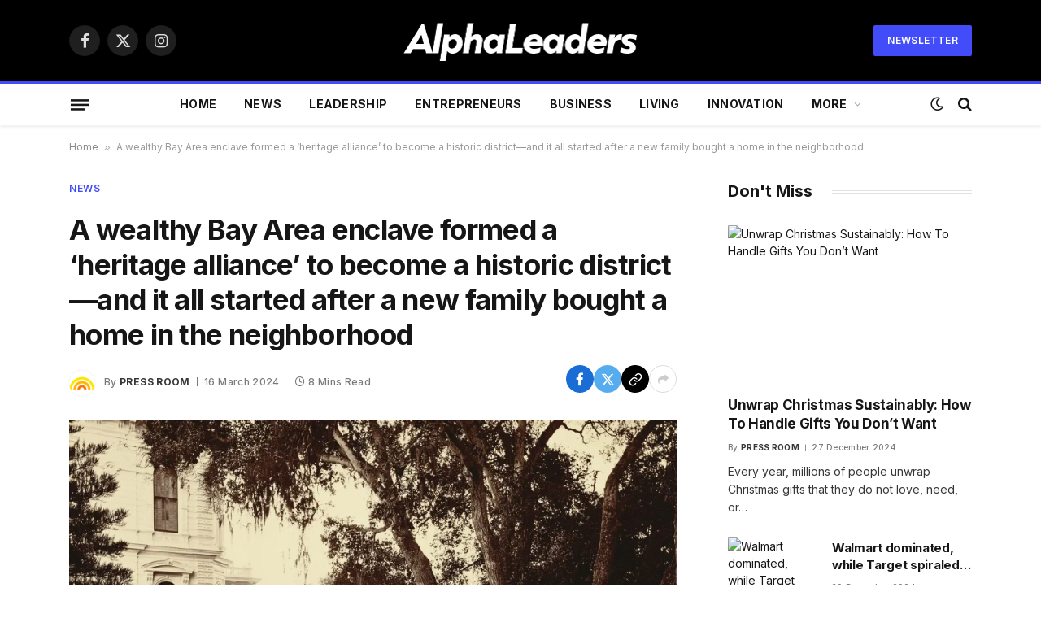

--- FILE ---
content_type: text/html; charset=UTF-8
request_url: https://alphaleaders.co.uk/a-wealthy-bay-area-enclave-formed-a-heritage-alliance-to-become-a-historic-district-and-it-all-started-after-a-new-family-bought-a-home-in-the-neighborhood/
body_size: 24344
content:

<!DOCTYPE html>
<html lang="en-GB" prefix="og: https://ogp.me/ns#" class="s-light site-s-light">

<head>

	<meta charset="UTF-8" />
	<meta name="viewport" content="width=device-width, initial-scale=1" />
	
<!-- Search Engine Optimization by Rank Math - https://rankmath.com/ -->
<title>A wealthy Bay Area enclave formed a ‘heritage alliance’ to become a historic district—and it all started after a new family bought a home in the neighborhood   | Alpha Leaders</title><link rel="preload" as="image" imagesrcset="https://content.fortune.com/wp-content/uploads/2024/03/GettyImages-1157998220-e1710539054351.jpg?resize=1200,600" imagesizes="(max-width: 729px) 100vw, 729px" /><link rel="preload" as="font" href="https://alphaleaders.co.uk/wp-content/themes/smart-mag/css/icons/fonts/ts-icons.woff2?v2.7" type="font/woff2" crossorigin="anonymous" />
<meta name="description" content="Gene Alston bought a home on Fairfax Avenue in Baywood, a small neighborhood in San Mateo, California, three years ago. His family moved in a couple months"/>
<meta name="robots" content="index, follow, max-snippet:-1, max-video-preview:-1, max-image-preview:large"/>
<link rel="canonical" href="https://alphaleaders.co.uk/a-wealthy-bay-area-enclave-formed-a-heritage-alliance-to-become-a-historic-district-and-it-all-started-after-a-new-family-bought-a-home-in-the-neighborhood/" />
<meta property="og:locale" content="en_GB" />
<meta property="og:type" content="article" />
<meta property="og:title" content="A wealthy Bay Area enclave formed a ‘heritage alliance’ to become a historic district—and it all started after a new family bought a home in the neighborhood   | Alpha Leaders" />
<meta property="og:description" content="Gene Alston bought a home on Fairfax Avenue in Baywood, a small neighborhood in San Mateo, California, three years ago. His family moved in a couple months" />
<meta property="og:url" content="https://alphaleaders.co.uk/a-wealthy-bay-area-enclave-formed-a-heritage-alliance-to-become-a-historic-district-and-it-all-started-after-a-new-family-bought-a-home-in-the-neighborhood/" />
<meta property="og:site_name" content="Alpha Leaders" />
<meta property="article:tag" content="California" />
<meta property="article:tag" content="Housing" />
<meta property="article:tag" content="Housing crisis" />
<meta property="article:tag" content="Real estate" />
<meta property="article:tag" content="Silicon Valley" />
<meta property="article:section" content="News" />
<meta property="article:published_time" content="2024-03-16T12:12:30+00:00" />
<meta name="twitter:card" content="summary_large_image" />
<meta name="twitter:title" content="A wealthy Bay Area enclave formed a ‘heritage alliance’ to become a historic district—and it all started after a new family bought a home in the neighborhood   | Alpha Leaders" />
<meta name="twitter:description" content="Gene Alston bought a home on Fairfax Avenue in Baywood, a small neighborhood in San Mateo, California, three years ago. His family moved in a couple months" />
<meta name="twitter:label1" content="Written by" />
<meta name="twitter:data1" content="Press Room" />
<meta name="twitter:label2" content="Time to read" />
<meta name="twitter:data2" content="7 minutes" />
<script type="application/ld+json" class="rank-math-schema">{"@context":"https://schema.org","@graph":[{"@type":["NewsMediaOrganization","Organization"],"@id":"https://alphaleaders.co.uk/#organization","name":"Alpha Leaders","url":"https://alphaleaders.co.uk","logo":{"@type":"ImageObject","@id":"https://alphaleaders.co.uk/#logo","url":"https://alphaleaders.co.uk/wp-content/uploads/2023/12/alph-logo.png","contentUrl":"https://alphaleaders.co.uk/wp-content/uploads/2023/12/alph-logo.png","caption":"Alpha Leaders","inLanguage":"en-GB","width":"577","height":"120"}},{"@type":"WebSite","@id":"https://alphaleaders.co.uk/#website","url":"https://alphaleaders.co.uk","name":"Alpha Leaders","publisher":{"@id":"https://alphaleaders.co.uk/#organization"},"inLanguage":"en-GB"},{"@type":"ImageObject","@id":"https://content.fortune.com/wp-content/uploads/2024/03/GettyImages-1157998220-e1710539054351.jpg?resize=1200,600","url":"https://content.fortune.com/wp-content/uploads/2024/03/GettyImages-1157998220-e1710539054351.jpg?resize=1200,600","width":"200","height":"200","inLanguage":"en-GB"},{"@type":"BreadcrumbList","@id":"https://alphaleaders.co.uk/a-wealthy-bay-area-enclave-formed-a-heritage-alliance-to-become-a-historic-district-and-it-all-started-after-a-new-family-bought-a-home-in-the-neighborhood/#breadcrumb","itemListElement":[{"@type":"ListItem","position":"1","item":{"@id":"https://alphaleaders.co.uk","name":"Home"}},{"@type":"ListItem","position":"2","item":{"@id":"https://alphaleaders.co.uk/a-wealthy-bay-area-enclave-formed-a-heritage-alliance-to-become-a-historic-district-and-it-all-started-after-a-new-family-bought-a-home-in-the-neighborhood/","name":"A wealthy Bay Area enclave formed a \u2018heritage alliance\u2019 to become a historic district\u2014and it all started after a new family bought a home in the neighborhood\u00a0\u00a0"}}]},{"@type":"WebPage","@id":"https://alphaleaders.co.uk/a-wealthy-bay-area-enclave-formed-a-heritage-alliance-to-become-a-historic-district-and-it-all-started-after-a-new-family-bought-a-home-in-the-neighborhood/#webpage","url":"https://alphaleaders.co.uk/a-wealthy-bay-area-enclave-formed-a-heritage-alliance-to-become-a-historic-district-and-it-all-started-after-a-new-family-bought-a-home-in-the-neighborhood/","name":"A wealthy Bay Area enclave formed a \u2018heritage alliance\u2019 to become a historic district\u2014and it all started after a new family bought a home in the neighborhood\u00a0\u00a0 | Alpha Leaders","datePublished":"2024-03-16T12:12:30+00:00","dateModified":"2024-03-16T12:12:30+00:00","isPartOf":{"@id":"https://alphaleaders.co.uk/#website"},"primaryImageOfPage":{"@id":"https://content.fortune.com/wp-content/uploads/2024/03/GettyImages-1157998220-e1710539054351.jpg?resize=1200,600"},"inLanguage":"en-GB","breadcrumb":{"@id":"https://alphaleaders.co.uk/a-wealthy-bay-area-enclave-formed-a-heritage-alliance-to-become-a-historic-district-and-it-all-started-after-a-new-family-bought-a-home-in-the-neighborhood/#breadcrumb"}},{"@type":"Person","@id":"https://alphaleaders.co.uk/author/alphaleaders-co-uk/","name":"Press Room","url":"https://alphaleaders.co.uk/author/alphaleaders-co-uk/","image":{"@type":"ImageObject","@id":"https://alphaleaders.co.uk/wp-content/uploads/2023/12/avatar_user_1_1703650111.png","url":"https://alphaleaders.co.uk/wp-content/uploads/2023/12/avatar_user_1_1703650111.png","caption":"Press Room","inLanguage":"en-GB"},"sameAs":["https://alphaleaders.co.uk"],"worksFor":{"@id":"https://alphaleaders.co.uk/#organization"}},{"@type":"NewsArticle","headline":"A wealthy Bay Area enclave formed a \u2018heritage alliance\u2019 to become a historic district\u2014and it all started","datePublished":"2024-03-16T12:12:30+00:00","dateModified":"2024-03-16T12:12:30+00:00","author":{"@id":"https://alphaleaders.co.uk/author/alphaleaders-co-uk/","name":"Press Room"},"publisher":{"@id":"https://alphaleaders.co.uk/#organization"},"description":"Gene Alston bought a home on Fairfax Avenue in Baywood, a small neighborhood in San Mateo, California, three years ago. His family moved in a couple months","name":"A wealthy Bay Area enclave formed a \u2018heritage alliance\u2019 to become a historic district\u2014and it all started","@id":"https://alphaleaders.co.uk/a-wealthy-bay-area-enclave-formed-a-heritage-alliance-to-become-a-historic-district-and-it-all-started-after-a-new-family-bought-a-home-in-the-neighborhood/#richSnippet","isPartOf":{"@id":"https://alphaleaders.co.uk/a-wealthy-bay-area-enclave-formed-a-heritage-alliance-to-become-a-historic-district-and-it-all-started-after-a-new-family-bought-a-home-in-the-neighborhood/#webpage"},"image":{"@id":"https://content.fortune.com/wp-content/uploads/2024/03/GettyImages-1157998220-e1710539054351.jpg?resize=1200,600"},"inLanguage":"en-GB","mainEntityOfPage":{"@id":"https://alphaleaders.co.uk/a-wealthy-bay-area-enclave-formed-a-heritage-alliance-to-become-a-historic-district-and-it-all-started-after-a-new-family-bought-a-home-in-the-neighborhood/#webpage"}}]}</script>
<!-- /Rank Math WordPress SEO plugin -->

<link rel='dns-prefetch' href='//www.googletagmanager.com' />
<link rel='dns-prefetch' href='//fonts.googleapis.com' />
<link rel="alternate" type="application/rss+xml" title="Alpha Leaders &raquo; Feed" href="https://alphaleaders.co.uk/feed/" />
<link rel="alternate" type="application/rss+xml" title="Alpha Leaders &raquo; Comments Feed" href="https://alphaleaders.co.uk/comments/feed/" />
<link rel="alternate" type="application/rss+xml" title="Alpha Leaders &raquo; A wealthy Bay Area enclave formed a ‘heritage alliance’ to become a historic district—and it all started after a new family bought a home in the neighborhood   Comments Feed" href="https://alphaleaders.co.uk/a-wealthy-bay-area-enclave-formed-a-heritage-alliance-to-become-a-historic-district-and-it-all-started-after-a-new-family-bought-a-home-in-the-neighborhood/feed/" />
<link rel="alternate" title="oEmbed (JSON)" type="application/json+oembed" href="https://alphaleaders.co.uk/wp-json/oembed/1.0/embed?url=https%3A%2F%2Falphaleaders.co.uk%2Fa-wealthy-bay-area-enclave-formed-a-heritage-alliance-to-become-a-historic-district-and-it-all-started-after-a-new-family-bought-a-home-in-the-neighborhood%2F" />
<link rel="alternate" title="oEmbed (XML)" type="text/xml+oembed" href="https://alphaleaders.co.uk/wp-json/oembed/1.0/embed?url=https%3A%2F%2Falphaleaders.co.uk%2Fa-wealthy-bay-area-enclave-formed-a-heritage-alliance-to-become-a-historic-district-and-it-all-started-after-a-new-family-bought-a-home-in-the-neighborhood%2F&#038;format=xml" />
<link rel="alternate" type="application/rss+xml" title="Alpha Leaders &raquo; Stories Feed" href="https://alphaleaders.co.uk/web-stories/feed/"><style id='wp-img-auto-sizes-contain-inline-css' type='text/css'>
img:is([sizes=auto i],[sizes^="auto," i]){contain-intrinsic-size:3000px 1500px}
/*# sourceURL=wp-img-auto-sizes-contain-inline-css */
</style>
<style id='wp-emoji-styles-inline-css' type='text/css'>

	img.wp-smiley, img.emoji {
		display: inline !important;
		border: none !important;
		box-shadow: none !important;
		height: 1em !important;
		width: 1em !important;
		margin: 0 0.07em !important;
		vertical-align: -0.1em !important;
		background: none !important;
		padding: 0 !important;
	}
/*# sourceURL=wp-emoji-styles-inline-css */
</style>
<style id='wp-block-library-inline-css' type='text/css'>
:root{--wp-block-synced-color:#7a00df;--wp-block-synced-color--rgb:122,0,223;--wp-bound-block-color:var(--wp-block-synced-color);--wp-editor-canvas-background:#ddd;--wp-admin-theme-color:#007cba;--wp-admin-theme-color--rgb:0,124,186;--wp-admin-theme-color-darker-10:#006ba1;--wp-admin-theme-color-darker-10--rgb:0,107,160.5;--wp-admin-theme-color-darker-20:#005a87;--wp-admin-theme-color-darker-20--rgb:0,90,135;--wp-admin-border-width-focus:2px}@media (min-resolution:192dpi){:root{--wp-admin-border-width-focus:1.5px}}.wp-element-button{cursor:pointer}:root .has-very-light-gray-background-color{background-color:#eee}:root .has-very-dark-gray-background-color{background-color:#313131}:root .has-very-light-gray-color{color:#eee}:root .has-very-dark-gray-color{color:#313131}:root .has-vivid-green-cyan-to-vivid-cyan-blue-gradient-background{background:linear-gradient(135deg,#00d084,#0693e3)}:root .has-purple-crush-gradient-background{background:linear-gradient(135deg,#34e2e4,#4721fb 50%,#ab1dfe)}:root .has-hazy-dawn-gradient-background{background:linear-gradient(135deg,#faaca8,#dad0ec)}:root .has-subdued-olive-gradient-background{background:linear-gradient(135deg,#fafae1,#67a671)}:root .has-atomic-cream-gradient-background{background:linear-gradient(135deg,#fdd79a,#004a59)}:root .has-nightshade-gradient-background{background:linear-gradient(135deg,#330968,#31cdcf)}:root .has-midnight-gradient-background{background:linear-gradient(135deg,#020381,#2874fc)}:root{--wp--preset--font-size--normal:16px;--wp--preset--font-size--huge:42px}.has-regular-font-size{font-size:1em}.has-larger-font-size{font-size:2.625em}.has-normal-font-size{font-size:var(--wp--preset--font-size--normal)}.has-huge-font-size{font-size:var(--wp--preset--font-size--huge)}.has-text-align-center{text-align:center}.has-text-align-left{text-align:left}.has-text-align-right{text-align:right}.has-fit-text{white-space:nowrap!important}#end-resizable-editor-section{display:none}.aligncenter{clear:both}.items-justified-left{justify-content:flex-start}.items-justified-center{justify-content:center}.items-justified-right{justify-content:flex-end}.items-justified-space-between{justify-content:space-between}.screen-reader-text{border:0;clip-path:inset(50%);height:1px;margin:-1px;overflow:hidden;padding:0;position:absolute;width:1px;word-wrap:normal!important}.screen-reader-text:focus{background-color:#ddd;clip-path:none;color:#444;display:block;font-size:1em;height:auto;left:5px;line-height:normal;padding:15px 23px 14px;text-decoration:none;top:5px;width:auto;z-index:100000}html :where(.has-border-color){border-style:solid}html :where([style*=border-top-color]){border-top-style:solid}html :where([style*=border-right-color]){border-right-style:solid}html :where([style*=border-bottom-color]){border-bottom-style:solid}html :where([style*=border-left-color]){border-left-style:solid}html :where([style*=border-width]){border-style:solid}html :where([style*=border-top-width]){border-top-style:solid}html :where([style*=border-right-width]){border-right-style:solid}html :where([style*=border-bottom-width]){border-bottom-style:solid}html :where([style*=border-left-width]){border-left-style:solid}html :where(img[class*=wp-image-]){height:auto;max-width:100%}:where(figure){margin:0 0 1em}html :where(.is-position-sticky){--wp-admin--admin-bar--position-offset:var(--wp-admin--admin-bar--height,0px)}@media screen and (max-width:600px){html :where(.is-position-sticky){--wp-admin--admin-bar--position-offset:0px}}

/*# sourceURL=wp-block-library-inline-css */
</style><style id='global-styles-inline-css' type='text/css'>
:root{--wp--preset--aspect-ratio--square: 1;--wp--preset--aspect-ratio--4-3: 4/3;--wp--preset--aspect-ratio--3-4: 3/4;--wp--preset--aspect-ratio--3-2: 3/2;--wp--preset--aspect-ratio--2-3: 2/3;--wp--preset--aspect-ratio--16-9: 16/9;--wp--preset--aspect-ratio--9-16: 9/16;--wp--preset--color--black: #000000;--wp--preset--color--cyan-bluish-gray: #abb8c3;--wp--preset--color--white: #ffffff;--wp--preset--color--pale-pink: #f78da7;--wp--preset--color--vivid-red: #cf2e2e;--wp--preset--color--luminous-vivid-orange: #ff6900;--wp--preset--color--luminous-vivid-amber: #fcb900;--wp--preset--color--light-green-cyan: #7bdcb5;--wp--preset--color--vivid-green-cyan: #00d084;--wp--preset--color--pale-cyan-blue: #8ed1fc;--wp--preset--color--vivid-cyan-blue: #0693e3;--wp--preset--color--vivid-purple: #9b51e0;--wp--preset--gradient--vivid-cyan-blue-to-vivid-purple: linear-gradient(135deg,rgb(6,147,227) 0%,rgb(155,81,224) 100%);--wp--preset--gradient--light-green-cyan-to-vivid-green-cyan: linear-gradient(135deg,rgb(122,220,180) 0%,rgb(0,208,130) 100%);--wp--preset--gradient--luminous-vivid-amber-to-luminous-vivid-orange: linear-gradient(135deg,rgb(252,185,0) 0%,rgb(255,105,0) 100%);--wp--preset--gradient--luminous-vivid-orange-to-vivid-red: linear-gradient(135deg,rgb(255,105,0) 0%,rgb(207,46,46) 100%);--wp--preset--gradient--very-light-gray-to-cyan-bluish-gray: linear-gradient(135deg,rgb(238,238,238) 0%,rgb(169,184,195) 100%);--wp--preset--gradient--cool-to-warm-spectrum: linear-gradient(135deg,rgb(74,234,220) 0%,rgb(151,120,209) 20%,rgb(207,42,186) 40%,rgb(238,44,130) 60%,rgb(251,105,98) 80%,rgb(254,248,76) 100%);--wp--preset--gradient--blush-light-purple: linear-gradient(135deg,rgb(255,206,236) 0%,rgb(152,150,240) 100%);--wp--preset--gradient--blush-bordeaux: linear-gradient(135deg,rgb(254,205,165) 0%,rgb(254,45,45) 50%,rgb(107,0,62) 100%);--wp--preset--gradient--luminous-dusk: linear-gradient(135deg,rgb(255,203,112) 0%,rgb(199,81,192) 50%,rgb(65,88,208) 100%);--wp--preset--gradient--pale-ocean: linear-gradient(135deg,rgb(255,245,203) 0%,rgb(182,227,212) 50%,rgb(51,167,181) 100%);--wp--preset--gradient--electric-grass: linear-gradient(135deg,rgb(202,248,128) 0%,rgb(113,206,126) 100%);--wp--preset--gradient--midnight: linear-gradient(135deg,rgb(2,3,129) 0%,rgb(40,116,252) 100%);--wp--preset--font-size--small: 13px;--wp--preset--font-size--medium: 20px;--wp--preset--font-size--large: 36px;--wp--preset--font-size--x-large: 42px;--wp--preset--spacing--20: 0.44rem;--wp--preset--spacing--30: 0.67rem;--wp--preset--spacing--40: 1rem;--wp--preset--spacing--50: 1.5rem;--wp--preset--spacing--60: 2.25rem;--wp--preset--spacing--70: 3.38rem;--wp--preset--spacing--80: 5.06rem;--wp--preset--shadow--natural: 6px 6px 9px rgba(0, 0, 0, 0.2);--wp--preset--shadow--deep: 12px 12px 50px rgba(0, 0, 0, 0.4);--wp--preset--shadow--sharp: 6px 6px 0px rgba(0, 0, 0, 0.2);--wp--preset--shadow--outlined: 6px 6px 0px -3px rgb(255, 255, 255), 6px 6px rgb(0, 0, 0);--wp--preset--shadow--crisp: 6px 6px 0px rgb(0, 0, 0);}:where(.is-layout-flex){gap: 0.5em;}:where(.is-layout-grid){gap: 0.5em;}body .is-layout-flex{display: flex;}.is-layout-flex{flex-wrap: wrap;align-items: center;}.is-layout-flex > :is(*, div){margin: 0;}body .is-layout-grid{display: grid;}.is-layout-grid > :is(*, div){margin: 0;}:where(.wp-block-columns.is-layout-flex){gap: 2em;}:where(.wp-block-columns.is-layout-grid){gap: 2em;}:where(.wp-block-post-template.is-layout-flex){gap: 1.25em;}:where(.wp-block-post-template.is-layout-grid){gap: 1.25em;}.has-black-color{color: var(--wp--preset--color--black) !important;}.has-cyan-bluish-gray-color{color: var(--wp--preset--color--cyan-bluish-gray) !important;}.has-white-color{color: var(--wp--preset--color--white) !important;}.has-pale-pink-color{color: var(--wp--preset--color--pale-pink) !important;}.has-vivid-red-color{color: var(--wp--preset--color--vivid-red) !important;}.has-luminous-vivid-orange-color{color: var(--wp--preset--color--luminous-vivid-orange) !important;}.has-luminous-vivid-amber-color{color: var(--wp--preset--color--luminous-vivid-amber) !important;}.has-light-green-cyan-color{color: var(--wp--preset--color--light-green-cyan) !important;}.has-vivid-green-cyan-color{color: var(--wp--preset--color--vivid-green-cyan) !important;}.has-pale-cyan-blue-color{color: var(--wp--preset--color--pale-cyan-blue) !important;}.has-vivid-cyan-blue-color{color: var(--wp--preset--color--vivid-cyan-blue) !important;}.has-vivid-purple-color{color: var(--wp--preset--color--vivid-purple) !important;}.has-black-background-color{background-color: var(--wp--preset--color--black) !important;}.has-cyan-bluish-gray-background-color{background-color: var(--wp--preset--color--cyan-bluish-gray) !important;}.has-white-background-color{background-color: var(--wp--preset--color--white) !important;}.has-pale-pink-background-color{background-color: var(--wp--preset--color--pale-pink) !important;}.has-vivid-red-background-color{background-color: var(--wp--preset--color--vivid-red) !important;}.has-luminous-vivid-orange-background-color{background-color: var(--wp--preset--color--luminous-vivid-orange) !important;}.has-luminous-vivid-amber-background-color{background-color: var(--wp--preset--color--luminous-vivid-amber) !important;}.has-light-green-cyan-background-color{background-color: var(--wp--preset--color--light-green-cyan) !important;}.has-vivid-green-cyan-background-color{background-color: var(--wp--preset--color--vivid-green-cyan) !important;}.has-pale-cyan-blue-background-color{background-color: var(--wp--preset--color--pale-cyan-blue) !important;}.has-vivid-cyan-blue-background-color{background-color: var(--wp--preset--color--vivid-cyan-blue) !important;}.has-vivid-purple-background-color{background-color: var(--wp--preset--color--vivid-purple) !important;}.has-black-border-color{border-color: var(--wp--preset--color--black) !important;}.has-cyan-bluish-gray-border-color{border-color: var(--wp--preset--color--cyan-bluish-gray) !important;}.has-white-border-color{border-color: var(--wp--preset--color--white) !important;}.has-pale-pink-border-color{border-color: var(--wp--preset--color--pale-pink) !important;}.has-vivid-red-border-color{border-color: var(--wp--preset--color--vivid-red) !important;}.has-luminous-vivid-orange-border-color{border-color: var(--wp--preset--color--luminous-vivid-orange) !important;}.has-luminous-vivid-amber-border-color{border-color: var(--wp--preset--color--luminous-vivid-amber) !important;}.has-light-green-cyan-border-color{border-color: var(--wp--preset--color--light-green-cyan) !important;}.has-vivid-green-cyan-border-color{border-color: var(--wp--preset--color--vivid-green-cyan) !important;}.has-pale-cyan-blue-border-color{border-color: var(--wp--preset--color--pale-cyan-blue) !important;}.has-vivid-cyan-blue-border-color{border-color: var(--wp--preset--color--vivid-cyan-blue) !important;}.has-vivid-purple-border-color{border-color: var(--wp--preset--color--vivid-purple) !important;}.has-vivid-cyan-blue-to-vivid-purple-gradient-background{background: var(--wp--preset--gradient--vivid-cyan-blue-to-vivid-purple) !important;}.has-light-green-cyan-to-vivid-green-cyan-gradient-background{background: var(--wp--preset--gradient--light-green-cyan-to-vivid-green-cyan) !important;}.has-luminous-vivid-amber-to-luminous-vivid-orange-gradient-background{background: var(--wp--preset--gradient--luminous-vivid-amber-to-luminous-vivid-orange) !important;}.has-luminous-vivid-orange-to-vivid-red-gradient-background{background: var(--wp--preset--gradient--luminous-vivid-orange-to-vivid-red) !important;}.has-very-light-gray-to-cyan-bluish-gray-gradient-background{background: var(--wp--preset--gradient--very-light-gray-to-cyan-bluish-gray) !important;}.has-cool-to-warm-spectrum-gradient-background{background: var(--wp--preset--gradient--cool-to-warm-spectrum) !important;}.has-blush-light-purple-gradient-background{background: var(--wp--preset--gradient--blush-light-purple) !important;}.has-blush-bordeaux-gradient-background{background: var(--wp--preset--gradient--blush-bordeaux) !important;}.has-luminous-dusk-gradient-background{background: var(--wp--preset--gradient--luminous-dusk) !important;}.has-pale-ocean-gradient-background{background: var(--wp--preset--gradient--pale-ocean) !important;}.has-electric-grass-gradient-background{background: var(--wp--preset--gradient--electric-grass) !important;}.has-midnight-gradient-background{background: var(--wp--preset--gradient--midnight) !important;}.has-small-font-size{font-size: var(--wp--preset--font-size--small) !important;}.has-medium-font-size{font-size: var(--wp--preset--font-size--medium) !important;}.has-large-font-size{font-size: var(--wp--preset--font-size--large) !important;}.has-x-large-font-size{font-size: var(--wp--preset--font-size--x-large) !important;}
/*# sourceURL=global-styles-inline-css */
</style>

<style id='classic-theme-styles-inline-css' type='text/css'>
/*! This file is auto-generated */
.wp-block-button__link{color:#fff;background-color:#32373c;border-radius:9999px;box-shadow:none;text-decoration:none;padding:calc(.667em + 2px) calc(1.333em + 2px);font-size:1.125em}.wp-block-file__button{background:#32373c;color:#fff;text-decoration:none}
/*# sourceURL=/wp-includes/css/classic-themes.min.css */
</style>
<link rel='stylesheet' id='contact-form-7-css' href='https://alphaleaders.co.uk/wp-content/plugins/contact-form-7/includes/css/styles.css?ver=6.1.3' type='text/css' media='all' />
<style id='contact-form-7-inline-css' type='text/css'>
.wpcf7 .wpcf7-recaptcha iframe {margin-bottom: 0;}.wpcf7 .wpcf7-recaptcha[data-align="center"] > div {margin: 0 auto;}.wpcf7 .wpcf7-recaptcha[data-align="right"] > div {margin: 0 0 0 auto;}
/*# sourceURL=contact-form-7-inline-css */
</style>
<link rel='stylesheet' id='wp_automatic_gallery_style-css' href='https://alphaleaders.co.uk/wp-content/plugins/wp-automatic/css/wp-automatic.css?ver=1.0.0' type='text/css' media='all' />
<link rel='stylesheet' id='smartmag-core-css' href='https://alphaleaders.co.uk/wp-content/themes/smart-mag/style.css?ver=9.5.0' type='text/css' media='all' />
<style id='smartmag-core-inline-css' type='text/css'>
:root { --c-main: #424cf9;
--c-main-rgb: 66,76,249;
--text-font: "Inter", system-ui, -apple-system, "Segoe UI", Arial, sans-serif;
--body-font: "Inter", system-ui, -apple-system, "Segoe UI", Arial, sans-serif;
--ui-font: "Inter", system-ui, -apple-system, "Segoe UI", Arial, sans-serif;
--title-font: "Inter", system-ui, -apple-system, "Segoe UI", Arial, sans-serif;
--h-font: "Inter", system-ui, -apple-system, "Segoe UI", Arial, sans-serif;
--title-font: var(--ui-font);
--title-size-xs: 15px;
--main-width: 1110px;
--c-post-meta: #7a7a7a;
--p-title-space: 8px;
--excerpt-mt: 10px;
--c-excerpts: #3a3636;
--post-content-gaps: 1.5em; }
.post-title:not(._) { font-weight: bold; letter-spacing: -0.02em; }
:root { --sidebar-width: 300px; }
.ts-row, .has-el-gap { --sidebar-c-width: calc(var(--sidebar-width) + var(--grid-gutter-h) + var(--sidebar-c-pad)); }
:root { --sidebar-pad: 45px; --sidebar-sep-pad: 45px; }
.smart-head-main { --c-shadow: rgba(10,10,10,0.06); }
.smart-head-main .smart-head-mid { --head-h: 100px; }
.smart-head-main .smart-head-bot { --head-h: 54px; border-top-width: 3px; border-top-color: var(--c-main); }
.navigation-main .menu > li > a { font-size: 14px; font-weight: bold; letter-spacing: 0.02em; }
.smart-head-main .offcanvas-toggle { transform: scale(0.85); }
.smart-head-main .hamburger-icon { --line-weight: 3px; --height: 16px; }
.post-meta .meta-item, .post-meta .text-in { font-size: 10px; font-weight: 500; letter-spacing: 0.03em; }
.post-meta .post-cat > a { font-weight: 600; text-transform: uppercase; }
.post-meta .post-author > a { font-weight: bold; text-transform: uppercase; }
.s-light .block-wrap.s-dark { --c-post-meta: var(--c-contrast-450); }
.post-meta .post-author > a { color: #3a3636; }
.post-meta .post-cat > a { color: var(--c-main); }
.post-meta { --p-meta-sep: "\7c"; --p-meta-sep-pad: 6px; }
.post-meta .meta-item:before { transform: scale(0.75); }
.l-post { --media-radius: 1px; }
.l-post .excerpt { font-family: var(--ui-font); }
._ie-mq { --excerpt-size: 14px; }
.l-post .excerpt { font-weight: normal; }
.cat-labels .category { font-family: var(--ui-font); font-size: 9px; letter-spacing: 0.05em; padding-top: 3px; padding-bottom: 3px; }
.block-head-e3 { --space-below: 30px; }
.loop-grid .ratio-is-custom { padding-bottom: calc(100% / 1.55); }
.loop-grid-base .post-title { font-weight: bold; }
.loop-grid-sm .post-title { font-weight: bold; }
.has-nums .l-post { --num-font: var(--ui-font); }
.has-nums-a .l-post .post-title:before,
.has-nums-b .l-post .content:before { font-size: 25px; font-weight: bold; }
.has-nums-c .l-post .post-title:before,
.has-nums-c .l-post .content:before { font-size: 18px; font-weight: bold; }
.has-nums:not(.has-nums-c) { --num-color: var(--c-main); }
.loop-list .post-title { font-size: 19px; }
.post-meta-single .meta-item, .post-meta-single .text-in { font-size: 12px; }
.entry-content { font-size: 16px; letter-spacing: -0.02em; }
:where(.entry-content) a { text-decoration: underline; text-underline-offset: 4px; text-decoration-thickness: 2px; }
.entry-content p { --post-content-gaps: 1.5em; }
.s-head-modern .sub-title { line-height: 1.7; letter-spacing: -.02em; }
.site-s-light .s-head-modern .sub-title { color: #686868; }
.s-head-modern-a .post-title { margin-top: 20px; margin-bottom: 18px; }
.s-head-modern-a .meta-below { margin-top: 4px; }
.spc-newsletter .message { letter-spacing: -.01em; }
@media (min-width: 1200px) { :root { --excerpt-size: 14px; }
.cat-labels .category { line-height: 2; }
.loop-grid-base .post-title { font-size: 17px; }
.loop-grid-sm .post-title { font-size: 15px; } }
@media (min-width: 940px) and (max-width: 1200px) { .ts-row, .has-el-gap { --sidebar-c-width: calc(var(--sidebar-width) + var(--grid-gutter-h) + var(--sidebar-c-pad)); }
.navigation-main .menu > li > a { font-size: calc(10px + (14px - 10px) * .7); } }
@media (max-width: 767px) { .block-head-e3 .heading { font-size: 19px; }
.block-head-h .heading { font-size: 17px; }
.post-meta-single .meta-item, .post-meta-single .text-in { font-size: 11px; } }


/*# sourceURL=smartmag-core-inline-css */
</style>
<link rel='stylesheet' id='smartmag-magnific-popup-css' href='https://alphaleaders.co.uk/wp-content/themes/smart-mag/css/lightbox.css?ver=9.5.0' type='text/css' media='all' />
<link rel='stylesheet' id='smartmag-icons-css' href='https://alphaleaders.co.uk/wp-content/themes/smart-mag/css/icons/icons.css?ver=9.5.0' type='text/css' media='all' />
<link crossorigin="anonymous" rel='stylesheet' id='smartmag-gfonts-custom-css' href='https://fonts.googleapis.com/css?family=Inter%3A400%2C500%2C600%2C700%2Cbold%2Cnormal&#038;display=swap' type='text/css' media='all' />
<script type="text/javascript" src="https://alphaleaders.co.uk/wp-includes/js/jquery/jquery.min.js?ver=3.7.1" id="jquery-core-js"></script>
<script type="text/javascript" src="https://alphaleaders.co.uk/wp-includes/js/jquery/jquery-migrate.min.js?ver=3.4.1" id="jquery-migrate-js"></script>
<script type="text/javascript" src="https://alphaleaders.co.uk/wp-content/plugins/wp-automatic/js/main-front.js?ver=6.9" id="wp_automatic_gallery-js"></script>
<script type="text/javascript" src="https://alphaleaders.co.uk/wp-content/plugins/sphere-post-views/assets/js/post-views.js?ver=1.0.1" id="sphere-post-views-js"></script>
<script type="text/javascript" id="sphere-post-views-js-after">
/* <![CDATA[ */
var Sphere_PostViews = {"ajaxUrl":"https:\/\/alphaleaders.co.uk\/wp-admin\/admin-ajax.php?sphere_post_views=1","sampling":0,"samplingRate":10,"repeatCountDelay":0,"postID":23984,"token":"19db7e7aa3"}
//# sourceURL=sphere-post-views-js-after
/* ]]> */
</script>

<!-- Google Analytics snippet added by Site Kit -->
<script type="text/javascript" src="https://www.googletagmanager.com/gtag/js?id=GT-WRHZZNH" id="google_gtagjs-js" async></script>
<script type="text/javascript" id="google_gtagjs-js-after">
/* <![CDATA[ */
window.dataLayer = window.dataLayer || [];function gtag(){dataLayer.push(arguments);}
gtag('set', 'linker', {"domains":["alphaleaders.co.uk"]} );
gtag("js", new Date());
gtag("set", "developer_id.dZTNiMT", true);
gtag("config", "GT-WRHZZNH");
//# sourceURL=google_gtagjs-js-after
/* ]]> */
</script>

<!-- End Google Analytics snippet added by Site Kit -->
<link rel="https://api.w.org/" href="https://alphaleaders.co.uk/wp-json/" /><link rel="alternate" title="JSON" type="application/json" href="https://alphaleaders.co.uk/wp-json/wp/v2/posts/23984" /><link rel="EditURI" type="application/rsd+xml" title="RSD" href="https://alphaleaders.co.uk/xmlrpc.php?rsd" />
<meta name="generator" content="WordPress 6.9" />
<link rel='shortlink' href='https://alphaleaders.co.uk/?p=23984' />
<!-- FIFU:meta:begin:image -->
<meta property="og:image" content="https://content.fortune.com/wp-content/uploads/2024/03/GettyImages-1157998220-e1710539054351.jpg?resize=1200,600" />
<!-- FIFU:meta:end:image --><!-- FIFU:meta:begin:twitter -->
<meta name="twitter:image" content="https://content.fortune.com/wp-content/uploads/2024/03/GettyImages-1157998220-e1710539054351.jpg?resize=1200,600" />
<!-- FIFU:meta:end:twitter --><meta name="generator" content="Site Kit by Google 1.116.0" />
		<script>
		var BunyadSchemeKey = 'bunyad-scheme';
		(() => {
			const d = document.documentElement;
			const c = d.classList;
			var scheme = localStorage.getItem(BunyadSchemeKey);
			
			if (scheme) {
				d.dataset.origClass = c;
				scheme === 'dark' ? c.remove('s-light', 'site-s-light') : c.remove('s-dark', 'site-s-dark');
				c.add('site-s-' + scheme, 's-' + scheme);
			}
		})();
		</script>
		<link rel="amphtml" href="https://alphaleaders.co.uk/a-wealthy-bay-area-enclave-formed-a-heritage-alliance-to-become-a-historic-district-and-it-all-started-after-a-new-family-bought-a-home-in-the-neighborhood/amp/"><script type="text/javascript" id="google_gtagjs" src="https://www.googletagmanager.com/gtag/js?id=G-WZVX549E5T" async="async"></script>
<script type="text/javascript" id="google_gtagjs-inline">
/* <![CDATA[ */
window.dataLayer = window.dataLayer || [];function gtag(){dataLayer.push(arguments);}gtag('set', 'linker', {"domains":["alphaleaders.co.uk"]} );gtag('js', new Date());gtag('config', 'G-WZVX549E5T', {} );
/* ]]> */
</script>
<link rel="icon" href="https://alphaleaders.co.uk/wp-content/uploads/2023/12/cropped-alph-icon-32x32.png" sizes="32x32" />
<link rel="icon" href="https://alphaleaders.co.uk/wp-content/uploads/2023/12/cropped-alph-icon-192x192.png" sizes="192x192" />
<link rel="apple-touch-icon" href="https://alphaleaders.co.uk/wp-content/uploads/2023/12/cropped-alph-icon-180x180.png" />
<meta name="msapplication-TileImage" content="https://alphaleaders.co.uk/wp-content/uploads/2023/12/cropped-alph-icon-270x270.png" />

<!-- FIFU:jsonld:begin -->
<script type="application/ld+json">{"@context":"https://schema.org","@graph":[{"@type":"ImageObject","@id":"https://content.fortune.com/wp-content/uploads/2024/03/GettyImages-1157998220-e1710539054351.jpg?resize=1200,600","url":"https://content.fortune.com/wp-content/uploads/2024/03/GettyImages-1157998220-e1710539054351.jpg?resize=1200,600","contentUrl":"https://content.fortune.com/wp-content/uploads/2024/03/GettyImages-1157998220-e1710539054351.jpg?resize=1200,600","mainEntityOfPage":"https://alphaleaders.co.uk/a-wealthy-bay-area-enclave-formed-a-heritage-alliance-to-become-a-historic-district-and-it-all-started-after-a-new-family-bought-a-home-in-the-neighborhood/"}]}</script>
<!-- FIFU:jsonld:end -->
		<style type="text/css" id="wp-custom-css">
			#onesignal-slidedown-container #onesignal-slidedown-dialog .slidedown-button.primary {
    padding-bottom: 34px !important;
    padding-top: 8px !important;
}

.entry-content input:not([type=submit]) {
    width: 100% !important;
}		</style>
		

<link rel="preload" as="image" href="https://imageio.forbes.com/specials-images/imageserve/69754b2184e0a61246c73b1a/0x0.jpg?format=jpg&#038;height=900&#038;width=1600&#038;fit=bounds"><link rel="preload" as="image" href="https://imageio.forbes.com/specials-images/imageserve/69772d4f4a995f043adeacf0/0x0.jpg?format=jpg&#038;height=900&#038;width=1600&#038;fit=bounds"><link rel="preload" as="image" href="https://fortune.com/img-assets/wp-content/uploads/2026/01/DSC6812-Enhanced-SR-e1769363336828.jpg?resize=1200,600"><link rel="preload" as="image" href="https://content.fortune.com/wp-content/uploads/2024/03/GettyImages-1157998220-e1710539054351.jpg?resize=1200,600"><link rel="preload" as="image" href="https://fortune.com/img-assets/wp-content/uploads/2026/01/DSC6812-Enhanced-SR-e1769363336828.jpg?resize=1200,600"><link rel="preload" as="image" href="https://fortune.com/img-assets/wp-content/uploads/2026/01/GettyImages-2240467562-e1769398740310.jpg?resize=1200,600"><link rel="preload" as="image" href="https://fortune.com/img-assets/wp-content/uploads/2026/01/AP26013771550228-e1769378680479.jpg?resize=1200,600"><link rel="preload" as="image" href="https://fortune.com/img-assets/wp-content/uploads/2026/01/AP26024829301640-e1769379787618.jpg?resize=1200,600"><link rel="preload" as="image" href="https://fortune.com/img-assets/wp-content/uploads/2026/01/fisher-and-david-02-1.png?resize=1200,600"><link rel="preload" as="image" href="https://fortune.com/img-assets/wp-content/uploads/2026/01/GettyImages-2257959135-e1769369601998.jpg?resize=1200,600"><link rel="preload" as="image" href="https://imageio.forbes.com/specials-images/imageserve/676dfc4c8b5fba4fd0802611/0x0.jpg?format=jpg&#038;height=900&#038;width=1600&#038;fit=bounds"><link rel="preload" as="image" href="https://fortune.com/img-assets/wp-content/uploads/2024/12/AP24364586146398-e1735580874520.jpg?resize=1200,600"><link rel="preload" as="image" href="https://fortune.com/img-assets/wp-content/uploads/2025/10/john-summit-horizontal.jpg?resize=1200,600"><link rel="preload" as="image" href="https://imageio.forbes.com/specials-images/imageserve/69770c3765f7df7e09f56022/0x0.jpg?format=jpg&#038;height=900&#038;width=1600&#038;fit=bounds"><link rel="preload" as="image" href="https://imageio.forbes.com/specials-images/imageserve/697707d89dcdc2a166be6543/0x0.jpg?format=jpg&#038;height=900&#038;width=1600&#038;fit=bounds"><link rel="preload" as="image" href="https://imageio.forbes.com/specials-images/imageserve/6976fb2643cf7cc441a91c6f/0x0.jpg?format=jpg&#038;height=900&#038;width=1600&#038;fit=bounds"><link rel="preload" as="image" href="https://imageio.forbes.com/specials-images/imageserve/6976ddd9c94ee400bdfa183c/0x0.jpg?format=jpg&#038;height=900&#038;width=1600&#038;fit=bounds"><link rel="preload" as="image" href="https://imageio.forbes.com/specials-images/imageserve/69754b2184e0a61246c73b1a/0x0.jpg?format=jpg&#038;height=900&#038;width=1600&#038;fit=bounds"><link rel="preload" as="image" href="https://imageio.forbes.com/specials-images/imageserve/69772d4f4a995f043adeacf0/0x0.jpg?format=jpg&#038;height=900&#038;width=1600&#038;fit=bounds"><link rel="preload" as="image" href="https://fortune.com/img-assets/wp-content/uploads/2026/01/DSC6812-Enhanced-SR-e1769363336828.jpg?resize=1200,600"><link rel="preload" as="image" href="https://imageio.forbes.com/specials-images/imageserve/95892268/0x0.jpg?format=jpg&#038;crop=2353,1323,x0,y973,safe&#038;height=900&#038;width=1600&#038;fit=bounds"><link rel="preload" as="image" href="https://imageio.forbes.com/specials-images/imageserve/69770c3765f7df7e09f56022/0x0.jpg?format=jpg&#038;height=900&#038;width=1600&#038;fit=bounds"><link rel="preload" as="image" href="https://imageio.forbes.com/specials-images/imageserve/697707d89dcdc2a166be6543/0x0.jpg?format=jpg&#038;height=900&#038;width=1600&#038;fit=bounds"></head>
























<body data-rsssl=1 class="wp-singular post-template-default single single-post postid-23984 single-format-standard wp-theme-smart-mag right-sidebar post-layout-modern post-cat-52 has-lb has-lb-sm layout-normal">



<div class="main-wrap">

	
<div class="off-canvas-backdrop"></div>
<div class="mobile-menu-container off-canvas s-dark hide-menu-lg" id="off-canvas">

	<div class="off-canvas-head">
		<a href="#" class="close">
			<span class="visuallyhidden">Close Menu</span>
			<i class="tsi tsi-times"></i>
		</a>

		<div class="ts-logo">
			<img class="logo-mobile logo-image" src="https://alphaleaders.co.uk/wp-content/uploads/2024/03/al-logo.png" width="289" height="60" alt="Alpha Leaders"/>		</div>
	</div>

	<div class="off-canvas-content">

		
			<ul id="menu-main-menu" class="mobile-menu"><li id="menu-item-8517" class="menu-item menu-item-type-custom menu-item-object-custom menu-item-home menu-item-8517"><a href="https://alphaleaders.co.uk">Home</a></li>
<li id="menu-item-8833" class="menu-item menu-item-type-taxonomy menu-item-object-category current-post-ancestor current-menu-parent current-post-parent menu-item-8833"><a href="https://alphaleaders.co.uk/category/news/">News</a></li>
<li id="menu-item-8830" class="menu-item menu-item-type-taxonomy menu-item-object-category menu-item-8830"><a href="https://alphaleaders.co.uk/category/leadership/">Leadership</a></li>
<li id="menu-item-8828" class="menu-item menu-item-type-taxonomy menu-item-object-category menu-item-8828"><a href="https://alphaleaders.co.uk/category/entrepreneurs/">Entrepreneurs</a></li>
<li id="menu-item-8827" class="menu-item menu-item-type-taxonomy menu-item-object-category menu-item-8827"><a href="https://alphaleaders.co.uk/category/business/">Business</a></li>
<li id="menu-item-8831" class="menu-item menu-item-type-taxonomy menu-item-object-category menu-item-8831"><a href="https://alphaleaders.co.uk/category/living/">Living</a></li>
<li id="menu-item-8835" class="menu-item menu-item-type-taxonomy menu-item-object-category menu-item-8835"><a href="https://alphaleaders.co.uk/category/innovation/">Innovation</a></li>
<li id="menu-item-8837" class="menu-item menu-item-type-custom menu-item-object-custom menu-item-has-children menu-item-8837"><a href="#">More</a>
<ul class="sub-menu">
	<li id="menu-item-8832" class="menu-item menu-item-type-taxonomy menu-item-object-category menu-item-8832"><a href="https://alphaleaders.co.uk/category/money/">Money &amp; Finance</a></li>
	<li id="menu-item-8836" class="menu-item menu-item-type-post_type menu-item-object-page menu-item-8836"><a href="https://alphaleaders.co.uk/latest-web-stories/">Web Stories</a></li>
	<li id="menu-item-8829" class="menu-item menu-item-type-taxonomy menu-item-object-category menu-item-8829"><a href="https://alphaleaders.co.uk/category/global/">Global</a></li>
	<li id="menu-item-8834" class="menu-item menu-item-type-taxonomy menu-item-object-category menu-item-8834"><a href="https://alphaleaders.co.uk/category/press-release/">Press Release</a></li>
</ul>
</li>
</ul>
		
					<div class="off-canvas-widgets">
				
		<div id="smartmag-block-posts-small-3" class="widget ts-block-widget smartmag-widget-posts-small">		
		<div class="block">
					<section class="block-wrap block-posts-small block-sc mb-none" data-id="1">

			<div class="widget-title block-head block-head-ac block-head-b"><h5 class="heading">What's On</h5></div>	
			<div class="block-content">
				
	<div class="loop loop-small loop-small-a loop-sep loop-small-sep grid grid-1 md:grid-1 sm:grid-1 xs:grid-1">

					
<article class="l-post small-post small-a-post m-pos-left">

	
			<div class="media">

		
			<a href="https://alphaleaders.co.uk/providing-safer-ai-mental-health-guidance-that-fuses-together-responses-from-multiple-llms-in-real-time-via-fuse-mh/" class="image-link media-ratio ar-bunyad-thumb" title="Providing Safer AI Mental Health Guidance That Fuses Together Responses From Multiple LLMs In Real-Time Via FUSE-MH"><img post-id="123065" fifu-featured="1" width="102" height="70" src="https://imageio.forbes.com/specials-images/imageserve/69754b2184e0a61246c73b1a/0x0.jpg?format=jpg&amp;height=900&amp;width=1600&amp;fit=bounds" class="attachment-large size-large wp-post-image" alt="Providing Safer AI Mental Health Guidance That Fuses Together Responses From Multiple LLMs In Real-Time Via FUSE-MH" title="Providing Safer AI Mental Health Guidance That Fuses Together Responses From Multiple LLMs In Real-Time Via FUSE-MH" title="Providing Safer AI Mental Health Guidance That Fuses Together Responses From Multiple LLMs In Real-Time Via FUSE-MH" sizes="(max-width: 102px) 100vw, 102px" title="Providing Safer AI Mental Health Guidance That Fuses Together Responses From Multiple LLMs In Real-Time Via FUSE-MH" decoding="async" fetchpriority="high" /></a>			
			
			
			
		
		</div>
	

	
		<div class="content">

			<div class="post-meta post-meta-a post-meta-left has-below"><h4 class="is-title post-title"><a href="https://alphaleaders.co.uk/providing-safer-ai-mental-health-guidance-that-fuses-together-responses-from-multiple-llms-in-real-time-via-fuse-mh/">Providing Safer AI Mental Health Guidance That Fuses Together Responses From Multiple LLMs In Real-Time Via FUSE-MH</a></h4><div class="post-meta-items meta-below"><span class="meta-item date"><span class="date-link"><time class="post-date" datetime="2026-01-26T11:15:01+00:00">26 January 2026</time></span></span></div></div>			
			
			
		</div>

	
</article>	
					
<article class="l-post small-post small-a-post m-pos-left">

	
			<div class="media">

		
			<a href="https://alphaleaders.co.uk/majority-unveils-its-new-move-range-of-portable-bluetooth-speakers-designed-in-the-u-k/" class="image-link media-ratio ar-bunyad-thumb" title="Majority Unveils Its New Move Range Of Portable Bluetooth Speakers Designed In The U.K."><img post-id="123062" fifu-featured="1" width="102" height="70" src="https://imageio.forbes.com/specials-images/imageserve/69772d4f4a995f043adeacf0/0x0.jpg?format=jpg&amp;height=900&amp;width=1600&amp;fit=bounds" class="attachment-large size-large wp-post-image" alt="Majority Unveils Its New Move Range Of Portable Bluetooth Speakers Designed In The U.K." title="Majority Unveils Its New Move Range Of Portable Bluetooth Speakers Designed In The U.K." title="Majority Unveils Its New Move Range Of Portable Bluetooth Speakers Designed In The U.K." sizes="(max-width: 102px) 100vw, 102px" title="Majority Unveils Its New Move Range Of Portable Bluetooth Speakers Designed In The U.K." decoding="async" /></a>			
			
			
			
		
		</div>
	

	
		<div class="content">

			<div class="post-meta post-meta-a post-meta-left has-below"><h4 class="is-title post-title"><a href="https://alphaleaders.co.uk/majority-unveils-its-new-move-range-of-portable-bluetooth-speakers-designed-in-the-u-k/">Majority Unveils Its New Move Range Of Portable Bluetooth Speakers Designed In The U.K.</a></h4><div class="post-meta-items meta-below"><span class="meta-item date"><span class="date-link"><time class="post-date" datetime="2026-01-26T10:14:17+00:00">26 January 2026</time></span></span></div></div>			
			
			
		</div>

	
</article>	
					
<article class="l-post small-post small-a-post m-pos-left">

	
			<div class="media">

		
			<a href="https://alphaleaders.co.uk/authentic-live-is-all-in-on-gen-zs-obsession-with-the-experience-economy/" class="image-link media-ratio ar-bunyad-thumb" title="Authentic Live is all-in on Gen Z&#8217;s obsession with the experience economy"><img post-id="123059" fifu-featured="1" width="102" height="70" src="https://fortune.com/img-assets/wp-content/uploads/2026/01/DSC6812-Enhanced-SR-e1769363336828.jpg?resize=1200,600" class="attachment-large size-large wp-post-image" alt="Authentic Live is all-in on Gen Z&#8217;s obsession with the experience economy" title="Authentic Live is all-in on Gen Z&#8217;s obsession with the experience economy" title="Authentic Live is all-in on Gen Z&#8217;s obsession with the experience economy" sizes="(max-width: 102px) 100vw, 102px" title="Authentic Live is all-in on Gen Z&#8217;s obsession with the experience economy" decoding="async" /></a>			
			
			
			
		
		</div>
	

	
		<div class="content">

			<div class="post-meta post-meta-a post-meta-left has-below"><h4 class="is-title post-title"><a href="https://alphaleaders.co.uk/authentic-live-is-all-in-on-gen-zs-obsession-with-the-experience-economy/">Authentic Live is all-in on Gen Z&#8217;s obsession with the experience economy</a></h4><div class="post-meta-items meta-below"><span class="meta-item date"><span class="date-link"><time class="post-date" datetime="2026-01-26T10:13:06+00:00">26 January 2026</time></span></span></div></div>			
			
			
		</div>

	
</article>	
		
	</div>

					</div>

		</section>
				</div>

		</div>			</div>
		
		
		<div class="spc-social-block spc-social spc-social-b smart-head-social">
		
			
				<a href="#" class="link service s-facebook" target="_blank" rel="nofollow noopener">
					<i class="icon tsi tsi-facebook"></i>					<span class="visuallyhidden">Facebook</span>
				</a>
									
			
				<a href="#" class="link service s-twitter" target="_blank" rel="nofollow noopener">
					<i class="icon tsi tsi-twitter"></i>					<span class="visuallyhidden">X (Twitter)</span>
				</a>
									
			
				<a href="#" class="link service s-instagram" target="_blank" rel="nofollow noopener">
					<i class="icon tsi tsi-instagram"></i>					<span class="visuallyhidden">Instagram</span>
				</a>
									
			
		</div>

		
	</div>

</div>
<div class="smart-head smart-head-b smart-head-main" id="smart-head" data-sticky="auto" data-sticky-type="smart" data-sticky-full>
	
	<div class="smart-head-row smart-head-mid smart-head-row-3 s-dark smart-head-row-full">

		<div class="inner wrap">

							
				<div class="items items-left ">
				
		<div class="spc-social-block spc-social spc-social-b smart-head-social">
		
			
				<a href="#" class="link service s-facebook" target="_blank" rel="nofollow noopener">
					<i class="icon tsi tsi-facebook"></i>					<span class="visuallyhidden">Facebook</span>
				</a>
									
			
				<a href="#" class="link service s-twitter" target="_blank" rel="nofollow noopener">
					<i class="icon tsi tsi-twitter"></i>					<span class="visuallyhidden">X (Twitter)</span>
				</a>
									
			
				<a href="#" class="link service s-instagram" target="_blank" rel="nofollow noopener">
					<i class="icon tsi tsi-instagram"></i>					<span class="visuallyhidden">Instagram</span>
				</a>
									
			
		</div>

						</div>

							
				<div class="items items-center ">
					<a href="https://alphaleaders.co.uk/" title="Alpha Leaders" rel="home" class="logo-link ts-logo logo-is-image">
		<span>
			
				
					<img src="https://alphaleaders.co.uk/wp-content/uploads/2024/03/al-logo-sm.png" class="logo-image" alt="Alpha Leaders" srcset="https://alphaleaders.co.uk/wp-content/uploads/2024/03/al-logo-sm.png ,https://alphaleaders.co.uk/wp-content/uploads/2024/03/al-logo.png 2x" width="289" height="60"/>
									 
					</span>
	</a>				</div>

							
				<div class="items items-right ">
				
	<a href="#" class="ts-button ts-button-a ts-button1">
		newsletter	</a>
				</div>

						
		</div>
	</div>

	
	<div class="smart-head-row smart-head-bot smart-head-row-3 is-light has-center-nav smart-head-row-full">

		<div class="inner wrap">

							
				<div class="items items-left ">
				
<button class="offcanvas-toggle has-icon" type="button" aria-label="Menu">
	<span class="hamburger-icon hamburger-icon-a">
		<span class="inner"></span>
	</span>
</button>				</div>

							
				<div class="items items-center ">
					<div class="nav-wrap">
		<nav class="navigation navigation-main nav-hov-a">
			<ul id="menu-main-menu-1" class="menu"><li class="menu-item menu-item-type-custom menu-item-object-custom menu-item-home menu-item-8517"><a href="https://alphaleaders.co.uk">Home</a></li>
<li class="menu-item menu-item-type-taxonomy menu-item-object-category current-post-ancestor current-menu-parent current-post-parent menu-cat-52 menu-item-8833"><a href="https://alphaleaders.co.uk/category/news/">News</a></li>
<li class="menu-item menu-item-type-taxonomy menu-item-object-category menu-cat-50 menu-item-8830"><a href="https://alphaleaders.co.uk/category/leadership/">Leadership</a></li>
<li class="menu-item menu-item-type-taxonomy menu-item-object-category menu-cat-49 menu-item-8828"><a href="https://alphaleaders.co.uk/category/entrepreneurs/">Entrepreneurs</a></li>
<li class="menu-item menu-item-type-taxonomy menu-item-object-category menu-cat-48 menu-item-8827"><a href="https://alphaleaders.co.uk/category/business/">Business</a></li>
<li class="menu-item menu-item-type-taxonomy menu-item-object-category menu-cat-54 menu-item-8831"><a href="https://alphaleaders.co.uk/category/living/">Living</a></li>
<li class="menu-item menu-item-type-taxonomy menu-item-object-category menu-cat-53 menu-item-8835"><a href="https://alphaleaders.co.uk/category/innovation/">Innovation</a></li>
<li class="menu-item menu-item-type-custom menu-item-object-custom menu-item-has-children menu-item-8837"><a href="#">More</a>
<ul class="sub-menu">
	<li class="menu-item menu-item-type-taxonomy menu-item-object-category menu-cat-51 menu-item-8832"><a href="https://alphaleaders.co.uk/category/money/">Money &amp; Finance</a></li>
	<li class="menu-item menu-item-type-post_type menu-item-object-page menu-item-8836"><a href="https://alphaleaders.co.uk/latest-web-stories/">Web Stories</a></li>
	<li class="menu-item menu-item-type-taxonomy menu-item-object-category menu-cat-56 menu-item-8829"><a href="https://alphaleaders.co.uk/category/global/">Global</a></li>
	<li class="menu-item menu-item-type-taxonomy menu-item-object-category menu-cat-55 menu-item-8834"><a href="https://alphaleaders.co.uk/category/press-release/">Press Release</a></li>
</ul>
</li>
</ul>		</nav>
	</div>
				</div>

							
				<div class="items items-right ">
				
<div class="scheme-switcher has-icon-only">
	<a href="#" class="toggle is-icon toggle-dark" title="Switch to Dark Design - easier on eyes.">
		<i class="icon tsi tsi-moon"></i>
	</a>
	<a href="#" class="toggle is-icon toggle-light" title="Switch to Light Design.">
		<i class="icon tsi tsi-bright"></i>
	</a>
</div>

	<a href="#" class="search-icon has-icon-only is-icon" title="Search">
		<i class="tsi tsi-search"></i>
	</a>

				</div>

						
		</div>
	</div>

	</div>
<div class="smart-head smart-head-a smart-head-mobile" id="smart-head-mobile" data-sticky="mid" data-sticky-type="smart" data-sticky-full>
	
	<div class="smart-head-row smart-head-mid smart-head-row-3 s-dark smart-head-row-full">

		<div class="inner wrap">

							
				<div class="items items-left ">
				
<button class="offcanvas-toggle has-icon" type="button" aria-label="Menu">
	<span class="hamburger-icon hamburger-icon-a">
		<span class="inner"></span>
	</span>
</button>				</div>

							
				<div class="items items-center ">
					<a href="https://alphaleaders.co.uk/" title="Alpha Leaders" rel="home" class="logo-link ts-logo logo-is-image">
		<span>
			
									<img class="logo-mobile logo-image" src="https://alphaleaders.co.uk/wp-content/uploads/2024/03/al-logo.png" width="289" height="60" alt="Alpha Leaders"/>									 
					</span>
	</a>				</div>

							
				<div class="items items-right ">
				

	<a href="#" class="search-icon has-icon-only is-icon" title="Search">
		<i class="tsi tsi-search"></i>
	</a>

				</div>

						
		</div>
	</div>

	</div>
<nav class="breadcrumbs is-full-width breadcrumbs-a" id="breadcrumb"><div class="inner ts-contain "><a href="https://alphaleaders.co.uk">Home</a><span class="separator"> » </span><span class="last">A wealthy Bay Area enclave formed a ‘heritage alliance’ to become a historic district—and it all started after a new family bought a home in the neighborhood  </span></div></nav>
<div class="main ts-contain cf right-sidebar">
	
		

<div class="ts-row">
	<div class="col-8 main-content s-post-contain">

					<div class="the-post-header s-head-modern s-head-modern-a has-share-meta-right">
	<div class="post-meta post-meta-a post-meta-left post-meta-single has-below"><div class="post-meta-items meta-above"><span class="meta-item post-cat">
						
						<a href="https://alphaleaders.co.uk/category/news/" class="category term-color-52" rel="category">News</a>
					</span>
					</div><h1 class="is-title post-title">A wealthy Bay Area enclave formed a ‘heritage alliance’ to become a historic district—and it all started after a new family bought a home in the neighborhood  </h1><div class="meta-below-has-right"><div class="post-meta-items meta-below has-author-img"><span class="meta-item post-author has-img"><img alt='Press Room' src='https://alphaleaders.co.uk/wp-content/uploads/2023/12/avatar_user_1_1703650111-32x32.png' srcset='https://alphaleaders.co.uk/wp-content/uploads/2023/12/avatar_user_1_1703650111-64x64.png 2x' class='avatar avatar-32 photo' height='32' width='32' loading='lazy' decoding='async'/><span class="by">By</span> <a href="https://alphaleaders.co.uk/author/alphaleaders-co-uk/" title="Posts by Press Room" rel="author">Press Room</a></span><span class="meta-item has-next-icon date"><time class="post-date" datetime="2024-03-16T12:12:30+00:00">16 March 2024</time></span><span class="meta-item read-time has-icon"><i class="tsi tsi-clock"></i>8 Mins Read</span></div> 
	<div class="post-share post-share-b spc-social-colors  post-share-b-circles">

				
		
				
			<a href="https://www.facebook.com/sharer.php?u=https%3A%2F%2Falphaleaders.co.uk%2Fa-wealthy-bay-area-enclave-formed-a-heritage-alliance-to-become-a-historic-district-and-it-all-started-after-a-new-family-bought-a-home-in-the-neighborhood%2F" class="cf service s-facebook service-lg" 
				title="Share on Facebook" target="_blank" rel="nofollow noopener">
				<i class="tsi tsi-tsi tsi-facebook"></i>
				<span class="label">Facebook</span>
							</a>
				
				
			<a href="https://twitter.com/intent/tweet?url=https%3A%2F%2Falphaleaders.co.uk%2Fa-wealthy-bay-area-enclave-formed-a-heritage-alliance-to-become-a-historic-district-and-it-all-started-after-a-new-family-bought-a-home-in-the-neighborhood%2F&#038;text=A%20wealthy%20Bay%20Area%20enclave%20formed%20a%20%E2%80%98heritage%20alliance%E2%80%99%20to%20become%20a%20historic%20district%E2%80%94and%20it%20all%20started%20after%20a%20new%20family%20bought%20a%20home%20in%20the%20neighborhood%C2%A0%C2%A0" class="cf service s-twitter service-lg" 
				title="Share on X (Twitter)" target="_blank" rel="nofollow noopener">
				<i class="tsi tsi-tsi tsi-twitter"></i>
				<span class="label">Twitter</span>
							</a>
				
				
			<a href="#" class="cf service s-link service-lg" 
				title="Copy Link" target="_blank" rel="nofollow noopener">
				<i class="tsi tsi-tsi tsi-link"></i>
				<span class="label">Copy Link</span>
				<span data-message="Link copied successfully!"></span>			</a>
				
				
			<a href="https://pinterest.com/pin/create/button/?url=https%3A%2F%2Falphaleaders.co.uk%2Fa-wealthy-bay-area-enclave-formed-a-heritage-alliance-to-become-a-historic-district-and-it-all-started-after-a-new-family-bought-a-home-in-the-neighborhood%2F&#038;media=https%3A%2F%2Fcontent.fortune.com%2Fwp-content%2Fuploads%2F2024%2F03%2FGettyImages-1157998220-e1710539054351.jpg%3Fresize%3D1200%2C600&#038;description=A%20wealthy%20Bay%20Area%20enclave%20formed%20a%20%E2%80%98heritage%20alliance%E2%80%99%20to%20become%20a%20historic%20district%E2%80%94and%20it%20all%20started%20after%20a%20new%20family%20bought%20a%20home%20in%20the%20neighborhood%C2%A0%C2%A0" class="cf service s-pinterest service-sm" 
				title="Share on Pinterest" target="_blank" rel="nofollow noopener">
				<i class="tsi tsi-tsi tsi-pinterest"></i>
				<span class="label">Pinterest</span>
							</a>
				
				
			<a href="https://www.linkedin.com/shareArticle?mini=true&#038;url=https%3A%2F%2Falphaleaders.co.uk%2Fa-wealthy-bay-area-enclave-formed-a-heritage-alliance-to-become-a-historic-district-and-it-all-started-after-a-new-family-bought-a-home-in-the-neighborhood%2F" class="cf service s-linkedin service-sm" 
				title="Share on LinkedIn" target="_blank" rel="nofollow noopener">
				<i class="tsi tsi-tsi tsi-linkedin"></i>
				<span class="label">LinkedIn</span>
							</a>
				
				
			<a href="https://www.tumblr.com/share/link?url=https%3A%2F%2Falphaleaders.co.uk%2Fa-wealthy-bay-area-enclave-formed-a-heritage-alliance-to-become-a-historic-district-and-it-all-started-after-a-new-family-bought-a-home-in-the-neighborhood%2F&#038;name=A%20wealthy%20Bay%20Area%20enclave%20formed%20a%20%E2%80%98heritage%20alliance%E2%80%99%20to%20become%20a%20historic%20district%E2%80%94and%20it%20all%20started%20after%20a%20new%20family%20bought%20a%20home%20in%20the%20neighborhood%C2%A0%C2%A0" class="cf service s-tumblr service-sm" 
				title="Share on Tumblr" target="_blank" rel="nofollow noopener">
				<i class="tsi tsi-tsi tsi-tumblr"></i>
				<span class="label">Tumblr</span>
							</a>
				
				
			<a href="/cdn-cgi/l/email-protection#[base64]" class="cf service s-email service-sm" title="Share via Email" target="_blank" rel="nofollow noopener">
				<i class="tsi tsi-tsi tsi-envelope-o"></i>
				<span class="label">Email</span>
							</a>
				
				
			<a href="https://wa.me/?text=A%20wealthy%20Bay%20Area%20enclave%20formed%20a%20%E2%80%98heritage%20alliance%E2%80%99%20to%20become%20a%20historic%20district%E2%80%94and%20it%20all%20started%20after%20a%20new%20family%20bought%20a%20home%20in%20the%20neighborhood%C2%A0%C2%A0%20https%3A%2F%2Falphaleaders.co.uk%2Fa-wealthy-bay-area-enclave-formed-a-heritage-alliance-to-become-a-historic-district-and-it-all-started-after-a-new-family-bought-a-home-in-the-neighborhood%2F" class="cf service s-whatsapp service-sm" 
				title="Share on WhatsApp" target="_blank" rel="nofollow noopener">
				<i class="tsi tsi-tsi tsi-whatsapp"></i>
				<span class="label">WhatsApp</span>
							</a>
				
		
				
					<a href="#" class="show-more" title="Show More Social Sharing"><i class="tsi tsi-share"></i></a>
		
				
	</div>

</div></div>	
	
</div>		
					<div class="single-featured">	
	<div class="featured">
				
			<a href="https://content.fortune.com/wp-content/uploads/2024/03/GettyImages-1157998220-e1710539054351.jpg?resize=1200,600" class="image-link media-ratio ar-bunyad-main" title="A wealthy Bay Area enclave formed a ‘heritage alliance’ to become a historic district—and it all started after a new family bought a home in the neighborhood  "><img post-id="23984" fifu-featured="1" width="729" height="476" src="https://content.fortune.com/wp-content/uploads/2024/03/GettyImages-1157998220-e1710539054351.jpg?resize=1200,600" class="attachment-bunyad-main size-bunyad-main no-lazy skip-lazy wp-post-image" alt="A wealthy Bay Area enclave formed a ‘heritage alliance’ to become a historic district—and it all started after a new family bought a home in the neighborhood  " title="A wealthy Bay Area enclave formed a ‘heritage alliance’ to become a historic district—and it all started after a new family bought a home in the neighborhood  " title="A wealthy Bay Area enclave formed a ‘heritage alliance’ to become a historic district—and it all started after a new family bought a home in the neighborhood  " sizes="(max-width: 729px) 100vw, 729px" title="A wealthy Bay Area enclave formed a ‘heritage alliance’ to become a historic district—and it all started after a new family bought a home in the neighborhood  " decoding="async" /></a>		
						
			</div>

	</div>
		
		<div class="the-post s-post-modern">

			<article id="post-23984" class="post-23984 post type-post status-publish format-standard has-post-thumbnail category-news tag-california tag-housing tag-housing-crisis tag-real-estate tag-silicon-valley">
				
<div class="post-content-wrap">
	
	<div class="post-content cf entry-content content-spacious">

		
				
		<p></p>
<p>Gene Alston bought a home on Fairfax Avenue in Baywood, a small neighborhood in San Mateo, California, three years ago. His family moved in a couple months later, but the house had more issues than he was aware of, and after discussing with his architect, Alston decided it made more sense to tear it down and rebuild rather than remodel. The plan was to build a larger home in its place with an accessory dwelling unit for his mother-in-law. Alston learned that among other things, a historic review was required; to his relief, it turned out that the property was not considered historical. </p>
<div>
<p>But later that year, the enmity began. </p>
<p>Some in the neighborhood appeared unhappy. Emails and flyers went around, Alston said. It was multifaceted. Some people didn’t agree with the finding that his home wasn’t historical, while others didn’t think his family should have an accessory dwelling unit (or ADU). Some objected to the proposed design or style of the Alston family home. It didn’t matter that he’d just paid about $2.8 million for his home in the neighborhood, per an estimate, and he owns it. Members of the newly formed San Mateo Heritage Alliance and the Baywood Neighborhood Association, whose president is Michael Nash, husband of San Mateo Mayor Lisa Diaz Nash, were among the opposition, Alston said. (Michael Nash is a former San Mateo Heritage Alliance Board member, and Mayor Lisa Diaz Nash is listed as a vice president on the Baywood Neighborhood Association board, however she has recused herself on all things related to the matter.)</p>
<p>After several meetings and phone calls, multiple applications, thousands of dollars, and anonymous complaints, Alston’s plan was approved in 2022 and demolition began last year. But that hasn’t stopped his neighbors. The San Mateo Heritage Alliance, which seems to be an opulent homeowners’ clique, was founded in 2022. Toward the end of last year, it filed an application to the State Historical Resources Commission to turn their neighborhood into a historic district, which would make remodeling and building in the neighborhood much more difficult, time consuming, and costly, at the very least.</p>
<p>More recently, in late February, the San Mateo County Board of Supervisors had a chance to weigh in on the matter and ultimately opted out—although it was always completely in the hands of the Office of Historic Preservation.</p>
<p>Alston doesn’t want to definitively say there’s a racial factor, but as someone who is Black and Korean, he’s begun to wonder why some of his neighbors are going to such lengths, when there were other demolitions, when his home wasn’t deemed historic, when other homes have floor- area ratios that exceed his. “You kind of have to ask, well, what went into them saying this house was the one that they should oppose?” Alston said. </p>
<h2 class="wp-block-heading"><strong>‘A Sham’</strong></h2>
<p>Baywood is lined with beautiful, pre-war style homes. It sits in Silicon Valley’s backyard and is unsurprisingly an affluent neighborhood in the Bay Area, with home values ranging anywhere from $2 million to $5 million dollars. It’s not the first affluent neighborhood in California, let alone the Bay Area, to oppose change in their predominantly single-family-home towns, and it won’t be the last. There are several pieces of recent and past legislation in California meant to streamline and spur development in hopes of mending a severe housing crisis. In some cases, they are weaponized by wealthy, resourceful homeowners to block new housing from being built. What Baywood is doing is no different, and it seems to have all begun with one new home , and maybe the fear that more change, and more development, would follow. There are carve outs for historic preservation sometimes, and the neighborhood is using that to their benefit. </p>
<p>“It’s a sham,” Jordan Grimes, a San Francisco Peninsula housing advocate who was born and raised in San Mateo, said. “It is a pretty nakedly transparent effort at this point, and an exploitation of this exemption in state housing laws for true historic preservation, in an attempt to prevent new housing growth in one of San Mateo’s most exclusive and exclusionary neighborhoods.” </p>
<p>On the San Mateo Heritage Alliance’s website, under its frequently asked questions section about turning Baywood into a historic district, there’s no explicit mention of the housing law (or laws) it’s hoping to skirt. Although we can assume it is referring to SB 9 (a senate bill that made it possible to build up to four homes where only a single-family home once was) when it says, “your next door neighbor can at their discretion, without your knowledge, demolish their historic home and erect a 4-unit apartment building next to you.” </p>
<p>Nevertheless, the San Mateo Heritage Alliance went on to claim that a historic district designation would protect property rights and equate to higher property values—this time, explicitly mentioning multifamily development. “Without designation, new state housing laws will do away with routine city review and your right to express your views or comment on multifamily construction in your single family neighborhood,” the website reads.</p>
<p>In an opinion piece for the San Mateo Daily Journal titled, “Making a case for historic districts,” the San Mateo Heritage Alliance’s president Laurie Hietter wrote that Baywood hasn’t changed much over the last century. She and her husband bought their home in the ‘90s, she wrote, and “carefully renovated it without affecting its historic character.” So renovation was acceptable in this case, it seems. But it’s “the continual unnecessary loss of beautiful homes” driving her support of Baywood becoming a historic district, Hietter wrote. </p>
<p>“This is not about historic preservation for them, it’s about stopping what they believe to be incompatible development, or multifamily development—that we know is more likely to be inhabited by people who have lower incomes and people of color,” Grimes said. </p>
<p>The San Mateo Heritage Alliance did not respond to <em>Fortune’s</em> request for comment. Michael Nash of the Baywood Neighborhood Association said it “is not taking a position on this issue. Our members have asked us for information to educate them on the topic. We are providing that in cooperation with the City.” </p>
<p>Mayor Lisa Diaz Nash did not respond to a request for comment.</p>
<p>A spokesperson for San Mateo, in regards to a supposed partnership, said it “engages actively with all neighborhood associations, to inform them of important citywide updates that impact their communities and gain feedback from them on potential City-driven initiatives to ensure their community’s voices are heard.”</p>
<h2 class="wp-block-heading"><strong>‘Not part of the in crowd’</strong></h2>
<p>When wealthier neighborhoods request historic designation, it seems as if they’re doing so to protect the status quo, Sheri Bonstelle, a partner at Jeffer Mangels and land-use attorney, said. “I love historic preservation,” she said, “but it’s not necessary, typically, to protect beautiful homes and wealthy suburbs.”</p>
<p>What’s particularly off-putting is that California has a housing crisis and everyone knows it; the state needs more homes, it’s as simple as that. And after decades of failed policy that fueled an inability and refusal to build, the waves of legislation that have been passed in recent years to allow development in predominantly single-family home neighborhoods haven’t solved the problem. Part of it is because of highly intelligent, rich homeowners; they’re against change, whether that be the addition of multifamily development in their neighborhood or something else. Sometimes it’s the rich and famous, from Steph Curry to Marc Andreessen, against multifamily development, in their case, in Atherton (the most expensive zip code in the country). Or maybe a wealthy, small beach town that doesn’t want a rail project that connects San Diego to the rest of the country beneath their homes. Maybe it’s all of San Francisco, and its local control and discretionary process that affluent not-in-my-backyard residents use to stop housing from being built, as the state put it in a first-of-its kind report, labeling the city as ground-zero for its housing crisis. It may be a fear of change, or something more. </p>
<p>“We’re not doing anything that’s extreme,” Alston said. He was looking forward to living in this neighborhood and was really shocked at what happened. Whatever motivation there is behind the resistance to his home, that seemed to set this all in motion, and led to their applying for historic designation, “it disadvantages people that are not part of the in-crowd or the neighborhood,” Alston said. “You can kind of draw your own conclusions on what that means.” </p>
<p>Before the Fair Housing Act, Baywood had housing covenants that made it illegal for people of color to buy a home in the neighborhood. “When you have people who are saying we want to preserve this heritage, there’s sort of a question of, what is it you’re really looking to preserve? And if we’re going to be talking about history, we should talk about all of it and whether or not that is worth preserving,” Grimes said.</p>
</div>

				
		
		
		
	</div>
</div>
	
	<div class="the-post-tags"><a href="https://alphaleaders.co.uk/tag/california/" rel="tag">California</a> <a href="https://alphaleaders.co.uk/tag/housing/" rel="tag">Housing</a> <a href="https://alphaleaders.co.uk/tag/housing-crisis/" rel="tag">Housing crisis</a> <a href="https://alphaleaders.co.uk/tag/real-estate/" rel="tag">Real estate</a> <a href="https://alphaleaders.co.uk/tag/silicon-valley/" rel="tag">Silicon Valley</a></div>
			</article>

			
	
	<div class="post-share-bot">
		<span class="info">Share.</span>
		
		<span class="share-links spc-social spc-social-colors spc-social-bg">

			
			
				<a href="https://www.facebook.com/sharer.php?u=https%3A%2F%2Falphaleaders.co.uk%2Fa-wealthy-bay-area-enclave-formed-a-heritage-alliance-to-become-a-historic-district-and-it-all-started-after-a-new-family-bought-a-home-in-the-neighborhood%2F" class="service s-facebook tsi tsi-facebook" 
					title="Share on Facebook" target="_blank" rel="nofollow noopener">
					<span class="visuallyhidden">Facebook</span>

									</a>
					
			
				<a href="https://twitter.com/intent/tweet?url=https%3A%2F%2Falphaleaders.co.uk%2Fa-wealthy-bay-area-enclave-formed-a-heritage-alliance-to-become-a-historic-district-and-it-all-started-after-a-new-family-bought-a-home-in-the-neighborhood%2F&#038;text=A%20wealthy%20Bay%20Area%20enclave%20formed%20a%20%E2%80%98heritage%20alliance%E2%80%99%20to%20become%20a%20historic%20district%E2%80%94and%20it%20all%20started%20after%20a%20new%20family%20bought%20a%20home%20in%20the%20neighborhood%C2%A0%C2%A0" class="service s-twitter tsi tsi-twitter" 
					title="Share on X (Twitter)" target="_blank" rel="nofollow noopener">
					<span class="visuallyhidden">Twitter</span>

									</a>
					
			
				<a href="https://pinterest.com/pin/create/button/?url=https%3A%2F%2Falphaleaders.co.uk%2Fa-wealthy-bay-area-enclave-formed-a-heritage-alliance-to-become-a-historic-district-and-it-all-started-after-a-new-family-bought-a-home-in-the-neighborhood%2F&#038;media=https%3A%2F%2Fcontent.fortune.com%2Fwp-content%2Fuploads%2F2024%2F03%2FGettyImages-1157998220-e1710539054351.jpg%3Fresize%3D1200%2C600&#038;description=A%20wealthy%20Bay%20Area%20enclave%20formed%20a%20%E2%80%98heritage%20alliance%E2%80%99%20to%20become%20a%20historic%20district%E2%80%94and%20it%20all%20started%20after%20a%20new%20family%20bought%20a%20home%20in%20the%20neighborhood%C2%A0%C2%A0" class="service s-pinterest tsi tsi-pinterest" 
					title="Share on Pinterest" target="_blank" rel="nofollow noopener">
					<span class="visuallyhidden">Pinterest</span>

									</a>
					
			
				<a href="https://www.linkedin.com/shareArticle?mini=true&#038;url=https%3A%2F%2Falphaleaders.co.uk%2Fa-wealthy-bay-area-enclave-formed-a-heritage-alliance-to-become-a-historic-district-and-it-all-started-after-a-new-family-bought-a-home-in-the-neighborhood%2F" class="service s-linkedin tsi tsi-linkedin" 
					title="Share on LinkedIn" target="_blank" rel="nofollow noopener">
					<span class="visuallyhidden">LinkedIn</span>

									</a>
					
			
				<a href="https://www.tumblr.com/share/link?url=https%3A%2F%2Falphaleaders.co.uk%2Fa-wealthy-bay-area-enclave-formed-a-heritage-alliance-to-become-a-historic-district-and-it-all-started-after-a-new-family-bought-a-home-in-the-neighborhood%2F&#038;name=A%20wealthy%20Bay%20Area%20enclave%20formed%20a%20%E2%80%98heritage%20alliance%E2%80%99%20to%20become%20a%20historic%20district%E2%80%94and%20it%20all%20started%20after%20a%20new%20family%20bought%20a%20home%20in%20the%20neighborhood%C2%A0%C2%A0" class="service s-tumblr tsi tsi-tumblr" 
					title="Share on Tumblr" target="_blank" rel="nofollow noopener">
					<span class="visuallyhidden">Tumblr</span>

									</a>
					
			
				<a href="/cdn-cgi/l/email-protection#[base64]" class="service s-email tsi tsi-envelope-o" title="Share via Email" target="_blank" rel="nofollow noopener">
					<span class="visuallyhidden">Email</span>

									</a>
					
			
				<a href="#" class="service s-link tsi tsi-link" 
					title="Copy Link" target="_blank" rel="nofollow noopener">
					<span class="visuallyhidden">Copy Link</span>

					<span data-message="Link copied successfully!"></span>				</a>
					
			
			
		</span>
	</div>
	



	<section class="related-posts">
							
							
				<div class="block-head block-head-ac block-head-c is-left">

					<h4 class="heading">Related <span class="color">Articles</span></h4>					
									</div>
				
			
				<section class="block-wrap block-grid cols-gap-sm mb-none" data-id="2">

				
			<div class="block-content">
					
	<div class="loop loop-grid loop-grid-sm grid grid-3 md:grid-2 xs:grid-1">

					
<article class="l-post grid-post grid-sm-post">

	
			<div class="media">

		
			<a href="https://alphaleaders.co.uk/authentic-live-is-all-in-on-gen-zs-obsession-with-the-experience-economy/" class="image-link media-ratio ratio-is-custom" title="Authentic Live is all-in on Gen Z&#8217;s obsession with the experience economy"><img post-id="123059" fifu-featured="1" width="349" height="225" src="https://fortune.com/img-assets/wp-content/uploads/2026/01/DSC6812-Enhanced-SR-e1769363336828.jpg?resize=1200,600" class="attachment-large size-large wp-post-image" alt="Authentic Live is all-in on Gen Z&#8217;s obsession with the experience economy" title="Authentic Live is all-in on Gen Z&#8217;s obsession with the experience economy" title="Authentic Live is all-in on Gen Z&#8217;s obsession with the experience economy" sizes="auto, (max-width: 349px) 100vw, 349px" title="Authentic Live is all-in on Gen Z&#8217;s obsession with the experience economy" decoding="async" loading="lazy" /></a>			
			
			
			
		
		</div>
	

	
		<div class="content">

			<div class="post-meta post-meta-a has-below"><h2 class="is-title post-title"><a href="https://alphaleaders.co.uk/authentic-live-is-all-in-on-gen-zs-obsession-with-the-experience-economy/">Authentic Live is all-in on Gen Z&#8217;s obsession with the experience economy</a></h2><div class="post-meta-items meta-below"><span class="meta-item date"><span class="date-link"><time class="post-date" datetime="2026-01-26T10:13:06+00:00">26 January 2026</time></span></span></div></div>			
			
			
		</div>

	
</article>					
<article class="l-post grid-post grid-sm-post">

	
			<div class="media">

		
			<a href="https://alphaleaders.co.uk/carney-says-canada-has-no-plans-to-pursue-free-trade-agreement-with-china-as-trump-threatens-tariffs/" class="image-link media-ratio ratio-is-custom" title="Carney says Canada has no plans to pursue free trade agreement with China as Trump threatens tariffs"><img post-id="123041" fifu-featured="1" width="349" height="225" src="https://fortune.com/img-assets/wp-content/uploads/2026/01/GettyImages-2240467562-e1769398740310.jpg?resize=1200,600" class="attachment-large size-large wp-post-image" alt="Carney says Canada has no plans to pursue free trade agreement with China as Trump threatens tariffs" title="Carney says Canada has no plans to pursue free trade agreement with China as Trump threatens tariffs" title="Carney says Canada has no plans to pursue free trade agreement with China as Trump threatens tariffs" sizes="auto, (max-width: 349px) 100vw, 349px" title="Carney says Canada has no plans to pursue free trade agreement with China as Trump threatens tariffs" decoding="async" loading="lazy" /></a>			
			
			
			
		
		</div>
	

	
		<div class="content">

			<div class="post-meta post-meta-a has-below"><h2 class="is-title post-title"><a href="https://alphaleaders.co.uk/carney-says-canada-has-no-plans-to-pursue-free-trade-agreement-with-china-as-trump-threatens-tariffs/">Carney says Canada has no plans to pursue free trade agreement with China as Trump threatens tariffs</a></h2><div class="post-meta-items meta-below"><span class="meta-item date"><span class="date-link"><time class="post-date" datetime="2026-01-26T05:04:49+00:00">26 January 2026</time></span></span></div></div>			
			
			
		</div>

	
</article>					
<article class="l-post grid-post grid-sm-post">

	
			<div class="media">

		
			<a href="https://alphaleaders.co.uk/schumer-asks-gop-to-help-rewrite-dhs-bill-and-advance-funds-for-other-departments-as-shutdown-nears/" class="image-link media-ratio ratio-is-custom" title="Schumer asks GOP to help rewrite DHS bill and advance funds for other departments as shutdown nears"><img post-id="123023" fifu-featured="1" width="349" height="225" src="https://fortune.com/img-assets/wp-content/uploads/2026/01/AP26013771550228-e1769378680479.jpg?resize=1200,600" class="attachment-large size-large wp-post-image" alt="Schumer asks GOP to help rewrite DHS bill and advance funds for other departments as shutdown nears" title="Schumer asks GOP to help rewrite DHS bill and advance funds for other departments as shutdown nears" title="Schumer asks GOP to help rewrite DHS bill and advance funds for other departments as shutdown nears" sizes="auto, (max-width: 349px) 100vw, 349px" title="Schumer asks GOP to help rewrite DHS bill and advance funds for other departments as shutdown nears" decoding="async" loading="lazy" /></a>			
			
			
			
		
		</div>
	

	
		<div class="content">

			<div class="post-meta post-meta-a has-below"><h2 class="is-title post-title"><a href="https://alphaleaders.co.uk/schumer-asks-gop-to-help-rewrite-dhs-bill-and-advance-funds-for-other-departments-as-shutdown-nears/">Schumer asks GOP to help rewrite DHS bill and advance funds for other departments as shutdown nears</a></h2><div class="post-meta-items meta-below"><span class="meta-item date"><span class="date-link"><time class="post-date" datetime="2026-01-25T23:57:55+00:00">25 January 2026</time></span></span></div></div>			
			
			
		</div>

	
</article>					
<article class="l-post grid-post grid-sm-post">

	
			<div class="media">

		
			<a href="https://alphaleaders.co.uk/moderate-sen-rosen-says-noems-conduct-is-deeply-shameful-and-urges-impeachment-as-fury-grows-over-minneapolis-shooting/" class="image-link media-ratio ratio-is-custom" title="Moderate Sen. Rosen says Noem’s conduct is ‘deeply shameful’ and urges impeachment as fury grows over Minneapolis shooting"><img post-id="123017" fifu-featured="1" width="349" height="225" src="https://fortune.com/img-assets/wp-content/uploads/2026/01/AP26024829301640-e1769379787618.jpg?resize=1200,600" class="attachment-large size-large wp-post-image" alt="Moderate Sen. Rosen says Noem’s conduct is ‘deeply shameful’ and urges impeachment as fury grows over Minneapolis shooting" title="Moderate Sen. Rosen says Noem’s conduct is ‘deeply shameful’ and urges impeachment as fury grows over Minneapolis shooting" title="Moderate Sen. Rosen says Noem’s conduct is ‘deeply shameful’ and urges impeachment as fury grows over Minneapolis shooting" sizes="auto, (max-width: 349px) 100vw, 349px" title="Moderate Sen. Rosen says Noem’s conduct is ‘deeply shameful’ and urges impeachment as fury grows over Minneapolis shooting" decoding="async" loading="lazy" /></a>			
			
			
			
		
		</div>
	

	
		<div class="content">

			<div class="post-meta post-meta-a has-below"><h2 class="is-title post-title"><a href="https://alphaleaders.co.uk/moderate-sen-rosen-says-noems-conduct-is-deeply-shameful-and-urges-impeachment-as-fury-grows-over-minneapolis-shooting/">Moderate Sen. Rosen says Noem’s conduct is ‘deeply shameful’ and urges impeachment as fury grows over Minneapolis shooting</a></h2><div class="post-meta-items meta-below"><span class="meta-item date"><span class="date-link"><time class="post-date" datetime="2026-01-25T22:56:58+00:00">25 January 2026</time></span></span></div></div>			
			
			
		</div>

	
</article>					
<article class="l-post grid-post grid-sm-post">

	
			<div class="media">

		
			<a href="https://alphaleaders.co.uk/stanford-professor-raises-15-million-for-babylon-a-decentralized-protocol-to-turn-bitcoin-into-collateral/" class="image-link media-ratio ratio-is-custom" title="Stanford professor raises $15 million for Babylon, a decentralized protocol to turn Bitcoin into collateral"><img post-id="123011" fifu-featured="1" width="349" height="225" src="https://fortune.com/img-assets/wp-content/uploads/2026/01/fisher-and-david-02-1.png?resize=1200,600" class="attachment-large size-large wp-post-image" alt="Stanford professor raises  million for Babylon, a decentralized protocol to turn Bitcoin into collateral" title="Stanford professor raises  million for Babylon, a decentralized protocol to turn Bitcoin into collateral" title="Stanford professor raises  million for Babylon, a decentralized protocol to turn Bitcoin into collateral" sizes="auto, (max-width: 349px) 100vw, 349px" title="Stanford professor raises $15 million for Babylon, a decentralized protocol to turn Bitcoin into collateral" decoding="async" loading="lazy" /></a>			
			
			
			
		
		</div>
	

	
		<div class="content">

			<div class="post-meta post-meta-a has-below"><h2 class="is-title post-title"><a href="https://alphaleaders.co.uk/stanford-professor-raises-15-million-for-babylon-a-decentralized-protocol-to-turn-bitcoin-into-collateral/">Stanford professor raises $15 million for Babylon, a decentralized protocol to turn Bitcoin into collateral</a></h2><div class="post-meta-items meta-below"><span class="meta-item date"><span class="date-link"><time class="post-date" datetime="2026-01-25T21:55:57+00:00">25 January 2026</time></span></span></div></div>			
			
			
		</div>

	
</article>					
<article class="l-post grid-post grid-sm-post">

	
			<div class="media">

		
			<a href="https://alphaleaders.co.uk/minnesota-based-ceos-including-fortune-500-bosses-call-for-immediate-de-escalation-of-tensions-after-fatal-shooting/" class="image-link media-ratio ratio-is-custom" title="Minnesota-based CEOs, including Fortune 500 bosses, call for ‘immediate de-escalation of tensions’ after fatal shooting"><img post-id="123005" fifu-featured="1" width="349" height="225" src="https://fortune.com/img-assets/wp-content/uploads/2026/01/GettyImages-2257959135-e1769369601998.jpg?resize=1200,600" class="attachment-large size-large wp-post-image" alt="Minnesota-based CEOs, including Fortune 500 bosses, call for ‘immediate de-escalation of tensions’ after fatal shooting" title="Minnesota-based CEOs, including Fortune 500 bosses, call for ‘immediate de-escalation of tensions’ after fatal shooting" title="Minnesota-based CEOs, including Fortune 500 bosses, call for ‘immediate de-escalation of tensions’ after fatal shooting" sizes="auto, (max-width: 349px) 100vw, 349px" title="Minnesota-based CEOs, including Fortune 500 bosses, call for ‘immediate de-escalation of tensions’ after fatal shooting" decoding="async" loading="lazy" /></a>			
			
			
			
		
		</div>
	

	
		<div class="content">

			<div class="post-meta post-meta-a has-below"><h2 class="is-title post-title"><a href="https://alphaleaders.co.uk/minnesota-based-ceos-including-fortune-500-bosses-call-for-immediate-de-escalation-of-tensions-after-fatal-shooting/">Minnesota-based CEOs, including Fortune 500 bosses, call for ‘immediate de-escalation of tensions’ after fatal shooting</a></h2><div class="post-meta-items meta-below"><span class="meta-item date"><span class="date-link"><time class="post-date" datetime="2026-01-25T20:54:20+00:00">25 January 2026</time></span></span></div></div>			
			
			
		</div>

	
</article>		
	</div>

		
			</div>

		</section>
		
	</section>			
			<div class="comments">
							</div>

		</div>
	</div>
	
			
	
	<aside class="col-4 main-sidebar has-sep" data-sticky="1">
	
			<div class="inner theiaStickySidebar">
		
			
		<div id="smartmag-block-highlights-1" class="widget ts-block-widget smartmag-widget-highlights">		
		<div class="block">
					<section class="block-wrap block-highlights block-sc mb-none" data-id="3" data-is-mixed="1">

			<div class="widget-title block-head block-head-ac block-head block-head-ac block-head-e block-head-e3 is-left has-style"><h5 class="heading">Don't Miss</h5></div>	
			<div class="block-content">
					
	<div class="loops-mixed">
			
	<div class="loop loop-grid loop-grid-base grid grid-1 md:grid-1 xs:grid-1">

					
<article class="l-post grid-post grid-base-post">

	
			<div class="media">

		
			<a href="https://alphaleaders.co.uk/unwrap-christmas-sustainably-how-to-handle-gifts-you-dont-want/" class="image-link media-ratio ratio-is-custom" title="Unwrap Christmas Sustainably: How To Handle Gifts You Don’t Want"><img post-id="67939" fifu-featured="1" width="349" height="225" src="https://imageio.forbes.com/specials-images/imageserve/676dfc4c8b5fba4fd0802611/0x0.jpg?format=jpg&amp;height=900&amp;width=1600&amp;fit=bounds" class="attachment-large size-large wp-post-image" alt="Unwrap Christmas Sustainably: How To Handle Gifts You Don’t Want" title="Unwrap Christmas Sustainably: How To Handle Gifts You Don’t Want" title="Unwrap Christmas Sustainably: How To Handle Gifts You Don’t Want" sizes="auto, (max-width: 349px) 100vw, 349px" title="Unwrap Christmas Sustainably: How To Handle Gifts You Don’t Want" decoding="async" loading="lazy" /></a>			
			
			
			
		
		</div>
	

	
		<div class="content">

			<div class="post-meta post-meta-a has-below"><h2 class="is-title post-title limit-lines l-lines-2"><a href="https://alphaleaders.co.uk/unwrap-christmas-sustainably-how-to-handle-gifts-you-dont-want/">Unwrap Christmas Sustainably: How To Handle Gifts You Don’t Want</a></h2><div class="post-meta-items meta-below"><span class="meta-item post-author"><span class="by">By</span> <a href="https://alphaleaders.co.uk/author/alphaleaders-co-uk/" title="Posts by Press Room" rel="author">Press Room</a></span><span class="meta-item date"><span class="date-link"><time class="post-date" datetime="2024-12-27T01:42:12+00:00">27 December 2024</time></span></span></div></div>			
						
				<div class="excerpt">
					<p>Every year, millions of people unwrap Christmas gifts that they do not love, need, or&hellip;</p>
				</div>
			
			
			
		</div>

	
</article>		
	</div>

		

	<div class="loop loop-small loop-small-a grid grid-1 md:grid-1 sm:grid-1 xs:grid-1">

					
<article class="l-post small-post small-a-post m-pos-left">

	
			<div class="media">

		
			<a href="https://alphaleaders.co.uk/walmart-dominated-while-target-spiraled-the-winners-and-losers-of-retail-in-2024/" class="image-link media-ratio ar-bunyad-thumb" title="Walmart dominated, while Target spiraled: the winners and losers of retail in 2024"><img post-id="68270" fifu-featured="1" width="102" height="70" src="https://fortune.com/img-assets/wp-content/uploads/2024/12/AP24364586146398-e1735580874520.jpg?resize=1200,600" class="attachment-large size-large wp-post-image" alt="Walmart dominated, while Target spiraled: the winners and losers of retail in 2024" title="Walmart dominated, while Target spiraled: the winners and losers of retail in 2024" title="Walmart dominated, while Target spiraled: the winners and losers of retail in 2024" sizes="auto, (max-width: 102px) 100vw, 102px" title="Walmart dominated, while Target spiraled: the winners and losers of retail in 2024" decoding="async" loading="lazy" /></a>			
			
			
			
		
		</div>
	

	
		<div class="content">

			<div class="post-meta post-meta-a post-meta-left has-below"><h4 class="is-title post-title limit-lines l-lines-2"><a href="https://alphaleaders.co.uk/walmart-dominated-while-target-spiraled-the-winners-and-losers-of-retail-in-2024/">Walmart dominated, while Target spiraled: the winners and losers of retail in 2024</a></h4><div class="post-meta-items meta-below"><span class="meta-item date"><span class="date-link"><time class="post-date" datetime="2024-12-30T18:03:03+00:00">30 December 2024</time></span></span></div></div>			
			
			
		</div>

	
</article>	
					
<article class="l-post small-post small-a-post m-pos-left">

	
			<div class="media">

		
			<a href="https://alphaleaders.co.uk/john-summit-went-from-working-9-a-m-to-9-p-m-in-a-65000-job-to-a-multimillionaire-dj-i-make-more-in-one-show-than-i-would-in-my-entire-accounting-career/" class="image-link media-ratio ar-bunyad-thumb" title="John Summit went from working 9 a.m. to 9 p.m. in a $65,000 job to a multimillionaire DJ—‘I make more in one show than I would in my entire accounting career’"><img post-id="112622" fifu-featured="1" width="102" height="70" src="https://fortune.com/img-assets/wp-content/uploads/2025/10/john-summit-horizontal.jpg?resize=1200,600" class="attachment-large size-large wp-post-image" alt="John Summit went from working 9 a.m. to 9 p.m. in a ,000 job to a multimillionaire DJ—‘I make more in one show than I would in my entire accounting career’" title="John Summit went from working 9 a.m. to 9 p.m. in a ,000 job to a multimillionaire DJ—‘I make more in one show than I would in my entire accounting career’" title="John Summit went from working 9 a.m. to 9 p.m. in a ,000 job to a multimillionaire DJ—‘I make more in one show than I would in my entire accounting career’" sizes="auto, (max-width: 102px) 100vw, 102px" title="John Summit went from working 9 a.m. to 9 p.m. in a $65,000 job to a multimillionaire DJ—‘I make more in one show than I would in my entire accounting career’" decoding="async" loading="lazy" /></a>			
			
			
			
		
		</div>
	

	
		<div class="content">

			<div class="post-meta post-meta-a post-meta-left has-below"><h4 class="is-title post-title limit-lines l-lines-2"><a href="https://alphaleaders.co.uk/john-summit-went-from-working-9-a-m-to-9-p-m-in-a-65000-job-to-a-multimillionaire-dj-i-make-more-in-one-show-than-i-would-in-my-entire-accounting-career/">John Summit went from working 9 a.m. to 9 p.m. in a $65,000 job to a multimillionaire DJ—‘I make more in one show than I would in my entire accounting career’</a></h4><div class="post-meta-items meta-below"><span class="meta-item date"><span class="date-link"><time class="post-date" datetime="2025-10-18T11:14:08+01:00">18 October 2025</time></span></span></div></div>			
			
			
		</div>

	
</article>	
		
	</div>

			</div>


				</div>

		</section>
				</div>

		</div><div id="bunyad-social-1" class="widget widget-social-b"><div class="widget-title block-head block-head-ac block-head block-head-ac block-head-e block-head-e3 is-left has-style"><h5 class="heading">Stay In Touch</h5></div>		<div class="spc-social-follow spc-social-follow-c spc-social-colors spc-social-colored spc-social-follow-split">
			<ul class="services grid grid-2 md:grid-4 sm:grid-2" itemscope itemtype="http://schema.org/Organization">
				<link itemprop="url" href="https://alphaleaders.co.uk/">
								
				<li class="service-wrap">

					<a href="" class="service service-link s-facebook" target="_blank" itemprop="sameAs" rel="nofollow noopener">
						<i class="the-icon tsi tsi-facebook"></i>
						<span class="label">Facebook</span>

							
					</a>

				</li>
				
								
				<li class="service-wrap">

					<a href="" class="service service-link s-twitter" target="_blank" itemprop="sameAs" rel="nofollow noopener">
						<i class="the-icon tsi tsi-twitter"></i>
						<span class="label">Twitter</span>

							
					</a>

				</li>
				
								
				<li class="service-wrap">

					<a href="" class="service service-link s-pinterest" target="_blank" itemprop="sameAs" rel="nofollow noopener">
						<i class="the-icon tsi tsi-pinterest-p"></i>
						<span class="label">Pinterest</span>

							
					</a>

				</li>
				
								
				<li class="service-wrap">

					<a href="" class="service service-link s-instagram" target="_blank" itemprop="sameAs" rel="nofollow noopener">
						<i class="the-icon tsi tsi-instagram"></i>
						<span class="label">Instagram</span>

							
					</a>

				</li>
				
								
				<li class="service-wrap">

					<a href="" class="service service-link s-youtube" target="_blank" itemprop="sameAs" rel="nofollow noopener">
						<i class="the-icon tsi tsi-youtube-play"></i>
						<span class="label">YouTube</span>

							
					</a>

				</li>
				
								
				<li class="service-wrap">

					<a href="" class="service service-link s-vimeo" target="_blank" itemprop="sameAs" rel="nofollow noopener">
						<i class="the-icon tsi tsi-vimeo"></i>
						<span class="label">Vimeo</span>

							
					</a>

				</li>
				
							</ul>
		</div>
		
		</div>
		<div id="smartmag-block-posts-small-2" class="widget ts-block-widget smartmag-widget-posts-small">		
		<div class="block">
					<section class="block-wrap block-posts-small block-sc mb-none" data-id="6">

			<div class="widget-title block-head block-head-ac block-head block-head-ac block-head-e block-head-e3 is-left has-style"><h5 class="heading">Latest Articles</h5></div>	
			<div class="block-content">
				
	<div class="loop loop-small loop-small-a grid grid-1 md:grid-1 sm:grid-1 xs:grid-1">

					
<article class="l-post small-post small-a-post m-pos-left">

	
			<div class="media">

		
			<a href="https://alphaleaders.co.uk/why-picking-the-best-ai-model-is-the-wrong-question-in-2026/" class="image-link media-ratio ar-bunyad-thumb" title="Why Picking The ‘Best’ AI Model Is The Wrong Question In 2026"><img post-id="123053" fifu-featured="1" width="102" height="70" src="https://imageio.forbes.com/specials-images/imageserve/69770c3765f7df7e09f56022/0x0.jpg?format=jpg&amp;height=900&amp;width=1600&amp;fit=bounds" class="attachment-large size-large wp-post-image" alt="Why Picking The ‘Best’ AI Model Is The Wrong Question In 2026" title="Why Picking The ‘Best’ AI Model Is The Wrong Question In 2026" title="Why Picking The ‘Best’ AI Model Is The Wrong Question In 2026" sizes="auto, (max-width: 102px) 100vw, 102px" title="Why Picking The ‘Best’ AI Model Is The Wrong Question In 2026" decoding="async" loading="lazy" /></a>			
			
			
			
		
		</div>
	

	
		<div class="content">

			<div class="post-meta post-meta-a post-meta-left has-below"><h4 class="is-title post-title limit-lines l-lines-2"><a href="https://alphaleaders.co.uk/why-picking-the-best-ai-model-is-the-wrong-question-in-2026/">Why Picking The ‘Best’ AI Model Is The Wrong Question In 2026</a></h4><div class="post-meta-items meta-below"><span class="meta-item has-next-icon date"><span class="date-link"><time class="post-date" datetime="2026-01-26T08:12:06+00:00">26 January 2026</time></span></span><span title="0 Article Views" class="meta-item post-views has-icon"><i class="tsi tsi-bar-chart-2"></i>0 <span>Views</span></span></div></div>			
			
			
		</div>

	
</article>	
					
<article class="l-post small-post small-a-post m-pos-left">

	
			<div class="media">

		
			<a href="https://alphaleaders.co.uk/promising-new-weight-loss-pill-from-south-koreas-sam-chun-dang-pharm-mints-countrys-newest-billionaire/" class="image-link media-ratio ar-bunyad-thumb" title="Promising New Weight-Loss Pill From South Korea’s Sam Chun Dang Pharm Mints Country’s Newest Billionaire"><img post-id="123050" fifu-featured="1" width="102" height="70" src="https://imageio.forbes.com/specials-images/imageserve/697707d89dcdc2a166be6543/0x0.jpg?format=jpg&amp;height=900&amp;width=1600&amp;fit=bounds" class="attachment-large size-large wp-post-image" alt="Promising New Weight-Loss Pill From South Korea’s Sam Chun Dang Pharm Mints Country’s Newest Billionaire" title="Promising New Weight-Loss Pill From South Korea’s Sam Chun Dang Pharm Mints Country’s Newest Billionaire" title="Promising New Weight-Loss Pill From South Korea’s Sam Chun Dang Pharm Mints Country’s Newest Billionaire" sizes="auto, (max-width: 102px) 100vw, 102px" title="Promising New Weight-Loss Pill From South Korea’s Sam Chun Dang Pharm Mints Country’s Newest Billionaire" decoding="async" loading="lazy" /></a>			
			
			
			
		
		</div>
	

	
		<div class="content">

			<div class="post-meta post-meta-a post-meta-left has-below"><h4 class="is-title post-title limit-lines l-lines-2"><a href="https://alphaleaders.co.uk/promising-new-weight-loss-pill-from-south-koreas-sam-chun-dang-pharm-mints-countrys-newest-billionaire/">Promising New Weight-Loss Pill From South Korea’s Sam Chun Dang Pharm Mints Country’s Newest Billionaire</a></h4><div class="post-meta-items meta-below"><span class="meta-item has-next-icon date"><span class="date-link"><time class="post-date" datetime="2026-01-26T07:11:00+00:00">26 January 2026</time></span></span><span title="1 Article Views" class="meta-item post-views has-icon"><i class="tsi tsi-bar-chart-2"></i>1 <span>Views</span></span></div></div>			
			
			
		</div>

	
</article>	
					
<article class="l-post small-post small-a-post m-pos-left">

	
			<div class="media">

		
			<a href="https://alphaleaders.co.uk/3-strategies-to-navigate-the-conflict/" class="image-link media-ratio ar-bunyad-thumb" title="3 Strategies To Navigate The Conflict"><img post-id="123047" fifu-featured="1" width="102" height="70" src="https://imageio.forbes.com/specials-images/imageserve/6976fb2643cf7cc441a91c6f/0x0.jpg?format=jpg&amp;height=900&amp;width=1600&amp;fit=bounds" class="attachment-large size-large wp-post-image" alt="3 Strategies To Navigate The Conflict" title="3 Strategies To Navigate The Conflict" title="3 Strategies To Navigate The Conflict" sizes="auto, (max-width: 102px) 100vw, 102px" title="3 Strategies To Navigate The Conflict" decoding="async" loading="lazy" /></a>			
			
			
			
		
		</div>
	

	
		<div class="content">

			<div class="post-meta post-meta-a post-meta-left has-below"><h4 class="is-title post-title limit-lines l-lines-2"><a href="https://alphaleaders.co.uk/3-strategies-to-navigate-the-conflict/">3 Strategies To Navigate The Conflict</a></h4><div class="post-meta-items meta-below"><span class="meta-item has-next-icon date"><span class="date-link"><time class="post-date" datetime="2026-01-26T06:08:37+00:00">26 January 2026</time></span></span><span title="0 Article Views" class="meta-item post-views has-icon"><i class="tsi tsi-bar-chart-2"></i>0 <span>Views</span></span></div></div>			
			
			
		</div>

	
</article>	
					
<article class="l-post small-post small-a-post m-pos-left">

	
			<div class="media">

		
			<a href="https://alphaleaders.co.uk/10-signals-from-cncf-2025-report-that-cloud-native-has-entered-its-next-era/" class="image-link media-ratio ar-bunyad-thumb" title="10 Signals From CNCF 2025 Report That Cloud Native Has Entered Its Next Era"><img post-id="123044" fifu-featured="1" width="102" height="70" src="https://imageio.forbes.com/specials-images/imageserve/6976ddd9c94ee400bdfa183c/0x0.jpg?format=jpg&amp;height=900&amp;width=1600&amp;fit=bounds" class="attachment-large size-large wp-post-image" alt="10 Signals From CNCF 2025 Report That Cloud Native Has Entered Its Next Era" title="10 Signals From CNCF 2025 Report That Cloud Native Has Entered Its Next Era" title="10 Signals From CNCF 2025 Report That Cloud Native Has Entered Its Next Era" sizes="auto, (max-width: 102px) 100vw, 102px" title="10 Signals From CNCF 2025 Report That Cloud Native Has Entered Its Next Era" decoding="async" loading="lazy" /></a>			
			
			
			
		
		</div>
	

	
		<div class="content">

			<div class="post-meta post-meta-a post-meta-left has-below"><h4 class="is-title post-title limit-lines l-lines-2"><a href="https://alphaleaders.co.uk/10-signals-from-cncf-2025-report-that-cloud-native-has-entered-its-next-era/">10 Signals From CNCF 2025 Report That Cloud Native Has Entered Its Next Era</a></h4><div class="post-meta-items meta-below"><span class="meta-item has-next-icon date"><span class="date-link"><time class="post-date" datetime="2026-01-26T05:07:25+00:00">26 January 2026</time></span></span><span title="0 Article Views" class="meta-item post-views has-icon"><i class="tsi tsi-bar-chart-2"></i>0 <span>Views</span></span></div></div>			
			
			
		</div>

	
</article>	
		
	</div>

					</div>

		</section>
				</div>

		</div>		</div>
	
	</aside>
	
</div>
	</div>

			<footer class="main-footer cols-gap-lg footer-classic s-dark">

						<div class="upper-footer classic-footer-upper">
			<div class="ts-contain wrap">
		
							<div class="widgets row cf">
					
		<div class="widget col-4 widget-about">		
					
			<div class="widget-title block-head block-head-ac block-head block-head-ac block-head-e block-head-e3 is-left has-style"><h5 class="heading">About Us</h5></div>			
			
		<div class="inner ">
		
							<div class="image-logo">
					<img src="https://alphaleaders.co.uk/wp-content/uploads/2023/12/alph-logo-sm.png" width="289" height="60" alt="About Us" srcset="https://alphaleaders.co.uk/wp-content/uploads/2023/12/alph-logo-sm.png ,https://alphaleaders.co.uk/wp-content/uploads/2023/12/alph-logo.png 2x" />
				</div>
						
						
			<div class="base-text about-text"><p>Alpha Leaders is your one-stop website for the latest Entrepreneurs and Leaders news and updates, follow us now to get the news that matters to you.</p>
</div>

							
		<div class="spc-social-block spc-social spc-social-b ">
		
			
				<a href="#" class="link service s-facebook" target="_blank" rel="nofollow noopener">
					<i class="icon tsi tsi-facebook"></i>					<span class="visuallyhidden">Facebook</span>
				</a>
									
			
				<a href="#" class="link service s-twitter" target="_blank" rel="nofollow noopener">
					<i class="icon tsi tsi-twitter"></i>					<span class="visuallyhidden">X (Twitter)</span>
				</a>
									
			
				<a href="#" class="link service s-pinterest" target="_blank" rel="nofollow noopener">
					<i class="icon tsi tsi-pinterest-p"></i>					<span class="visuallyhidden">Pinterest</span>
				</a>
									
			
				<a href="#" class="link service s-youtube" target="_blank" rel="nofollow noopener">
					<i class="icon tsi tsi-youtube-play"></i>					<span class="visuallyhidden">YouTube</span>
				</a>
									
			
				<a href="#" class="link service s-whatsapp" target="_blank" rel="nofollow noopener">
					<i class="icon tsi tsi-whatsapp"></i>					<span class="visuallyhidden">WhatsApp</span>
				</a>
									
			
		</div>

					
		</div>

		</div>		
		
		<div class="widget col-4 ts-block-widget smartmag-widget-posts-small">		
		<div class="block">
					<section class="block-wrap block-posts-small block-sc mb-none" data-id="7">

			<div class="widget-title block-head block-head-ac block-head block-head-ac block-head-e block-head-e3 is-left has-style"><h5 class="heading">Our Picks</h5></div>	
			<div class="block-content">
				
	<div class="loop loop-small loop-small-a loop-sep loop-small-sep grid grid-1 md:grid-1 sm:grid-1 xs:grid-1">

					
<article class="l-post small-post small-a-post m-pos-left">

	
			<div class="media">

		
			<a href="https://alphaleaders.co.uk/providing-safer-ai-mental-health-guidance-that-fuses-together-responses-from-multiple-llms-in-real-time-via-fuse-mh/" class="image-link media-ratio ar-bunyad-thumb" title="Providing Safer AI Mental Health Guidance That Fuses Together Responses From Multiple LLMs In Real-Time Via FUSE-MH"><img post-id="123065" fifu-featured="1" width="102" height="70" src="https://imageio.forbes.com/specials-images/imageserve/69754b2184e0a61246c73b1a/0x0.jpg?format=jpg&amp;height=900&amp;width=1600&amp;fit=bounds" class="attachment-large size-large wp-post-image" alt="Providing Safer AI Mental Health Guidance That Fuses Together Responses From Multiple LLMs In Real-Time Via FUSE-MH" title="Providing Safer AI Mental Health Guidance That Fuses Together Responses From Multiple LLMs In Real-Time Via FUSE-MH" title="Providing Safer AI Mental Health Guidance That Fuses Together Responses From Multiple LLMs In Real-Time Via FUSE-MH" sizes="auto, (max-width: 102px) 100vw, 102px" title="Providing Safer AI Mental Health Guidance That Fuses Together Responses From Multiple LLMs In Real-Time Via FUSE-MH" decoding="async" loading="lazy" /></a>			
			
			
			
		
		</div>
	

	
		<div class="content">

			<div class="post-meta post-meta-a post-meta-left has-below"><h4 class="is-title post-title limit-lines l-lines-3"><a href="https://alphaleaders.co.uk/providing-safer-ai-mental-health-guidance-that-fuses-together-responses-from-multiple-llms-in-real-time-via-fuse-mh/">Providing Safer AI Mental Health Guidance That Fuses Together Responses From Multiple LLMs In Real-Time Via FUSE-MH</a></h4><div class="post-meta-items meta-below"><span class="meta-item date"><span class="date-link"><time class="post-date" datetime="2026-01-26T11:15:01+00:00">26 January 2026</time></span></span></div></div>			
			
			
		</div>

	
</article>	
					
<article class="l-post small-post small-a-post m-pos-left">

	
			<div class="media">

		
			<a href="https://alphaleaders.co.uk/majority-unveils-its-new-move-range-of-portable-bluetooth-speakers-designed-in-the-u-k/" class="image-link media-ratio ar-bunyad-thumb" title="Majority Unveils Its New Move Range Of Portable Bluetooth Speakers Designed In The U.K."><img post-id="123062" fifu-featured="1" width="102" height="70" src="https://imageio.forbes.com/specials-images/imageserve/69772d4f4a995f043adeacf0/0x0.jpg?format=jpg&amp;height=900&amp;width=1600&amp;fit=bounds" class="attachment-large size-large wp-post-image" alt="Majority Unveils Its New Move Range Of Portable Bluetooth Speakers Designed In The U.K." title="Majority Unveils Its New Move Range Of Portable Bluetooth Speakers Designed In The U.K." title="Majority Unveils Its New Move Range Of Portable Bluetooth Speakers Designed In The U.K." sizes="auto, (max-width: 102px) 100vw, 102px" title="Majority Unveils Its New Move Range Of Portable Bluetooth Speakers Designed In The U.K." decoding="async" loading="lazy" /></a>			
			
			
			
		
		</div>
	

	
		<div class="content">

			<div class="post-meta post-meta-a post-meta-left has-below"><h4 class="is-title post-title limit-lines l-lines-3"><a href="https://alphaleaders.co.uk/majority-unveils-its-new-move-range-of-portable-bluetooth-speakers-designed-in-the-u-k/">Majority Unveils Its New Move Range Of Portable Bluetooth Speakers Designed In The U.K.</a></h4><div class="post-meta-items meta-below"><span class="meta-item date"><span class="date-link"><time class="post-date" datetime="2026-01-26T10:14:17+00:00">26 January 2026</time></span></span></div></div>			
			
			
		</div>

	
</article>	
					
<article class="l-post small-post small-a-post m-pos-left">

	
			<div class="media">

		
			<a href="https://alphaleaders.co.uk/authentic-live-is-all-in-on-gen-zs-obsession-with-the-experience-economy/" class="image-link media-ratio ar-bunyad-thumb" title="Authentic Live is all-in on Gen Z&#8217;s obsession with the experience economy"><img post-id="123059" fifu-featured="1" width="102" height="70" src="https://fortune.com/img-assets/wp-content/uploads/2026/01/DSC6812-Enhanced-SR-e1769363336828.jpg?resize=1200,600" class="attachment-large size-large wp-post-image" alt="Authentic Live is all-in on Gen Z&#8217;s obsession with the experience economy" title="Authentic Live is all-in on Gen Z&#8217;s obsession with the experience economy" title="Authentic Live is all-in on Gen Z&#8217;s obsession with the experience economy" sizes="auto, (max-width: 102px) 100vw, 102px" title="Authentic Live is all-in on Gen Z&#8217;s obsession with the experience economy" decoding="async" loading="lazy" /></a>			
			
			
			
		
		</div>
	

	
		<div class="content">

			<div class="post-meta post-meta-a post-meta-left has-below"><h4 class="is-title post-title limit-lines l-lines-3"><a href="https://alphaleaders.co.uk/authentic-live-is-all-in-on-gen-zs-obsession-with-the-experience-economy/">Authentic Live is all-in on Gen Z&#8217;s obsession with the experience economy</a></h4><div class="post-meta-items meta-below"><span class="meta-item date"><span class="date-link"><time class="post-date" datetime="2026-01-26T10:13:06+00:00">26 January 2026</time></span></span></div></div>			
			
			
		</div>

	
</article>	
		
	</div>

					</div>

		</section>
				</div>

		</div>
		<div class="widget col-4 ts-block-widget smartmag-widget-posts-small">		
		<div class="block">
					<section class="block-wrap block-posts-small block-sc mb-none" data-id="8">

			<div class="widget-title block-head block-head-ac block-head block-head-ac block-head-e block-head-e3 is-left has-style"><h5 class="heading">Most Popular</h5></div>	
			<div class="block-content">
				
	<div class="loop loop-small loop-small-a loop-sep loop-small-sep grid grid-1 md:grid-1 sm:grid-1 xs:grid-1">

					
<article class="l-post small-post small-a-post m-pos-left">

	
			<div class="media">

		
			<a href="https://alphaleaders.co.uk/its-exactly-2-years-until-a-ring-of-fire-eclipse-in-the-galapagos/" class="image-link media-ratio ar-bunyad-thumb" title="It’s Exactly 2 Years Until A ‘Ring Of Fire’ Eclipse In The Galapagos"><img post-id="123056" fifu-featured="1" width="102" height="70" src="https://imageio.forbes.com/specials-images/imageserve/95892268/0x0.jpg?format=jpg&amp;crop=2353,1323,x0,y973,safe&amp;height=900&amp;width=1600&amp;fit=bounds" class="attachment-large size-large wp-post-image" alt="It’s Exactly 2 Years Until A ‘Ring Of Fire’ Eclipse In The Galapagos" title="It’s Exactly 2 Years Until A ‘Ring Of Fire’ Eclipse In The Galapagos" title="It’s Exactly 2 Years Until A ‘Ring Of Fire’ Eclipse In The Galapagos" sizes="auto, (max-width: 102px) 100vw, 102px" title="It’s Exactly 2 Years Until A ‘Ring Of Fire’ Eclipse In The Galapagos" decoding="async" loading="lazy" /></a>			
			
			
			
		
		</div>
	

	
		<div class="content">

			<div class="post-meta post-meta-a post-meta-left has-below"><h4 class="is-title post-title limit-lines l-lines-3"><a href="https://alphaleaders.co.uk/its-exactly-2-years-until-a-ring-of-fire-eclipse-in-the-galapagos/">It’s Exactly 2 Years Until A ‘Ring Of Fire’ Eclipse In The Galapagos</a></h4><div class="post-meta-items meta-below"><span class="meta-item has-next-icon date"><span class="date-link"><time class="post-date" datetime="2026-01-26T09:13:02+00:00">26 January 2026</time></span></span><span title="0 Article Views" class="meta-item post-views has-icon"><i class="tsi tsi-bar-chart-2"></i>0 <span>Views</span></span></div></div>			
			
			
		</div>

	
</article>	
					
<article class="l-post small-post small-a-post m-pos-left">

	
			<div class="media">

		
			<a href="https://alphaleaders.co.uk/why-picking-the-best-ai-model-is-the-wrong-question-in-2026/" class="image-link media-ratio ar-bunyad-thumb" title="Why Picking The ‘Best’ AI Model Is The Wrong Question In 2026"><img post-id="123053" fifu-featured="1" width="102" height="70" src="https://imageio.forbes.com/specials-images/imageserve/69770c3765f7df7e09f56022/0x0.jpg?format=jpg&amp;height=900&amp;width=1600&amp;fit=bounds" class="attachment-large size-large wp-post-image" alt="Why Picking The ‘Best’ AI Model Is The Wrong Question In 2026" title="Why Picking The ‘Best’ AI Model Is The Wrong Question In 2026" title="Why Picking The ‘Best’ AI Model Is The Wrong Question In 2026" sizes="auto, (max-width: 102px) 100vw, 102px" title="Why Picking The ‘Best’ AI Model Is The Wrong Question In 2026" decoding="async" loading="lazy" /></a>			
			
			
			
		
		</div>
	

	
		<div class="content">

			<div class="post-meta post-meta-a post-meta-left has-below"><h4 class="is-title post-title limit-lines l-lines-3"><a href="https://alphaleaders.co.uk/why-picking-the-best-ai-model-is-the-wrong-question-in-2026/">Why Picking The ‘Best’ AI Model Is The Wrong Question In 2026</a></h4><div class="post-meta-items meta-below"><span class="meta-item has-next-icon date"><span class="date-link"><time class="post-date" datetime="2026-01-26T08:12:06+00:00">26 January 2026</time></span></span><span title="0 Article Views" class="meta-item post-views has-icon"><i class="tsi tsi-bar-chart-2"></i>0 <span>Views</span></span></div></div>			
			
			
		</div>

	
</article>	
					
<article class="l-post small-post small-a-post m-pos-left">

	
			<div class="media">

		
			<a href="https://alphaleaders.co.uk/promising-new-weight-loss-pill-from-south-koreas-sam-chun-dang-pharm-mints-countrys-newest-billionaire/" class="image-link media-ratio ar-bunyad-thumb" title="Promising New Weight-Loss Pill From South Korea’s Sam Chun Dang Pharm Mints Country’s Newest Billionaire"><img post-id="123050" fifu-featured="1" width="102" height="70" src="https://imageio.forbes.com/specials-images/imageserve/697707d89dcdc2a166be6543/0x0.jpg?format=jpg&amp;height=900&amp;width=1600&amp;fit=bounds" class="attachment-large size-large wp-post-image" alt="Promising New Weight-Loss Pill From South Korea’s Sam Chun Dang Pharm Mints Country’s Newest Billionaire" title="Promising New Weight-Loss Pill From South Korea’s Sam Chun Dang Pharm Mints Country’s Newest Billionaire" title="Promising New Weight-Loss Pill From South Korea’s Sam Chun Dang Pharm Mints Country’s Newest Billionaire" sizes="auto, (max-width: 102px) 100vw, 102px" title="Promising New Weight-Loss Pill From South Korea’s Sam Chun Dang Pharm Mints Country’s Newest Billionaire" decoding="async" loading="lazy" /></a>			
			
			
			
		
		</div>
	

	
		<div class="content">

			<div class="post-meta post-meta-a post-meta-left has-below"><h4 class="is-title post-title limit-lines l-lines-3"><a href="https://alphaleaders.co.uk/promising-new-weight-loss-pill-from-south-koreas-sam-chun-dang-pharm-mints-countrys-newest-billionaire/">Promising New Weight-Loss Pill From South Korea’s Sam Chun Dang Pharm Mints Country’s Newest Billionaire</a></h4><div class="post-meta-items meta-below"><span class="meta-item has-next-icon date"><span class="date-link"><time class="post-date" datetime="2026-01-26T07:11:00+00:00">26 January 2026</time></span></span><span title="1 Article Views" class="meta-item post-views has-icon"><i class="tsi tsi-bar-chart-2"></i>1 <span>Views</span></span></div></div>			
			
			
		</div>

	
</article>	
		
	</div>

					</div>

		</section>
				</div>

		</div>				</div>
					
			</div>
		</div>
		
	
			<div class="lower-footer classic-footer-lower">
			<div class="ts-contain wrap">
				<div class="inner">

					<div class="copyright">
						&copy; 2026 Alpha Leaders. All Rights Reserved.					</div>
					
												
						<div class="links">
							<div class="menu-footer-links-container"><ul id="menu-footer-links" class="menu"><li id="menu-item-8823" class="menu-item menu-item-type-post_type menu-item-object-page menu-item-privacy-policy menu-item-8823"><a rel="privacy-policy" href="https://alphaleaders.co.uk/privacy-policy/">Privacy Policy</a></li>
<li id="menu-item-8826" class="menu-item menu-item-type-post_type menu-item-object-page menu-item-8826"><a href="https://alphaleaders.co.uk/terms-of-use/">Terms of use</a></li>
<li id="menu-item-8824" class="menu-item menu-item-type-post_type menu-item-object-page menu-item-8824"><a href="https://alphaleaders.co.uk/advertise/">Advertise</a></li>
<li id="menu-item-8825" class="menu-item menu-item-type-post_type menu-item-object-page menu-item-8825"><a href="https://alphaleaders.co.uk/contact/">Contact</a></li>
</ul></div>						</div>
						
									</div>
			</div>
		</div>		
			</footer>
		
	
</div><!-- .main-wrap -->



	<div class="search-modal-wrap" data-scheme="dark">
		<div class="search-modal-box" role="dialog" aria-modal="true">

			<form method="get" class="search-form" action="https://alphaleaders.co.uk/">
				<input type="search" class="search-field live-search-query" name="s" placeholder="Search..." value="" required />

				<button type="submit" class="search-submit visuallyhidden">Submit</button>

				<p class="message">
					Type above and press <em>Enter</em> to search. Press <em>Esc</em> to cancel.				</p>
						
			</form>

		</div>
	</div>


<script data-cfasync="false" src="/cdn-cgi/scripts/5c5dd728/cloudflare-static/email-decode.min.js"></script><script type="speculationrules">
{"prefetch":[{"source":"document","where":{"and":[{"href_matches":"/*"},{"not":{"href_matches":["/wp-*.php","/wp-admin/*","/wp-content/uploads/*","/wp-content/*","/wp-content/plugins/*","/wp-content/themes/smart-mag/*","/*\\?(.+)"]}},{"not":{"selector_matches":"a[rel~=\"nofollow\"]"}},{"not":{"selector_matches":".no-prefetch, .no-prefetch a"}}]},"eagerness":"conservative"}]}
</script>
<script type="application/ld+json">{"@context":"http:\/\/schema.org","@type":"Article","headline":"A wealthy Bay Area enclave formed a \u2018heritage alliance\u2019 to become a historic district\u2014and it all started after a new family bought a home in the neighborhood\u00a0\u00a0","url":"https:\/\/alphaleaders.co.uk\/a-wealthy-bay-area-enclave-formed-a-heritage-alliance-to-become-a-historic-district-and-it-all-started-after-a-new-family-bought-a-home-in-the-neighborhood\/","image":{"@type":"ImageObject","url":"https:\/\/content.fortune.com\/wp-content\/uploads\/2024\/03\/GettyImages-1157998220-e1710539054351.jpg?resize=1200,600","width":0,"height":0},"datePublished":"2024-03-16T12:12:30+00:00","dateModified":"2024-03-16T12:12:30+00:00","author":{"@type":"Person","name":"Press Room"},"publisher":{"@type":"Organization","name":"Alpha Leaders","sameAs":"https:\/\/alphaleaders.co.uk","logo":{"@type":"ImageObject","url":"https:\/\/alphaleaders.co.uk\/wp-content\/uploads\/2024\/03\/al-logo-sm.png"}},"mainEntityOfPage":{"@type":"WebPage","@id":"https:\/\/alphaleaders.co.uk\/a-wealthy-bay-area-enclave-formed-a-heritage-alliance-to-become-a-historic-district-and-it-all-started-after-a-new-family-bought-a-home-in-the-neighborhood\/"}}</script>
<script data-cfasync="false">SphereCore_AutoPosts = [{"id":23981,"title":"Mike Lynch, Former U.K. Tech Mogul, Faces the Trial of His Life","url":"https:\/\/alphaleaders.co.uk\/mike-lynch-former-u-k-tech-mogul-faces-the-trial-of-his-life\/"},{"id":23978,"title":"What Actually Is A Total Solar Eclipse? The Science Behind April 8\u2019s Huge Celestial Event","url":"https:\/\/alphaleaders.co.uk\/what-actually-is-a-total-solar-eclipse-the-science-behind-april-8s-huge-celestial-event\/"},{"id":23975,"title":"One thing Donald Trump and Joe Biden have in common is nominating Jerome Powell to the Fed\u2014but their treatment of him is vastly different","url":"https:\/\/alphaleaders.co.uk\/one-thing-donald-trump-and-joe-biden-have-in-common-is-nominating-jerome-powell-to-the-fed-but-their-treatment-of-him-is-vastly-different\/"},{"id":23972,"title":"What Must Nelson Peltz Do to Get Some Respect?","url":"https:\/\/alphaleaders.co.uk\/what-must-nelson-peltz-do-to-get-some-respect\/"},{"id":23969,"title":"iPhone 16 Pro Awesome Design Update Won\u2019t Happen, Report Claims","url":"https:\/\/alphaleaders.co.uk\/iphone-16-pro-awesome-design-update-wont-happen-report-claims\/"},{"id":23966,"title":"Billionaire Frank McCourt got divorced and sold the LA Dodgers. The \u2018character assassination\u2019 he experienced online changed his life and sent him on a Big Tech crusade","url":"https:\/\/alphaleaders.co.uk\/billionaire-frank-mccourt-got-divorced-and-sold-the-la-dodgers-the-character-assassination-he-experienced-online-changed-his-life-and-sent-him-on-a-big-tech-crusade\/"}];</script><script type="text/javascript" src="https://alphaleaders.co.uk/wp-includes/js/dist/hooks.min.js?ver=dd5603f07f9220ed27f1" id="wp-hooks-js"></script>
<script type="text/javascript" src="https://alphaleaders.co.uk/wp-includes/js/dist/i18n.min.js?ver=c26c3dc7bed366793375" id="wp-i18n-js"></script>
<script type="text/javascript" id="wp-i18n-js-after">
/* <![CDATA[ */
wp.i18n.setLocaleData( { 'text direction\u0004ltr': [ 'ltr' ] } );
//# sourceURL=wp-i18n-js-after
/* ]]> */
</script>
<script type="text/javascript" src="https://alphaleaders.co.uk/wp-content/plugins/contact-form-7/includes/swv/js/index.js?ver=6.1.3" id="swv-js"></script>
<script type="text/javascript" id="contact-form-7-js-translations">
/* <![CDATA[ */
( function( domain, translations ) {
	var localeData = translations.locale_data[ domain ] || translations.locale_data.messages;
	localeData[""].domain = domain;
	wp.i18n.setLocaleData( localeData, domain );
} )( "contact-form-7", {"translation-revision-date":"2024-05-21 11:58:24+0000","generator":"GlotPress\/4.0.3","domain":"messages","locale_data":{"messages":{"":{"domain":"messages","plural-forms":"nplurals=2; plural=n != 1;","lang":"en_GB"},"Error:":["Error:"]}},"comment":{"reference":"includes\/js\/index.js"}} );
//# sourceURL=contact-form-7-js-translations
/* ]]> */
</script>
<script type="text/javascript" id="contact-form-7-js-before">
/* <![CDATA[ */
var wpcf7 = {
    "api": {
        "root": "https:\/\/alphaleaders.co.uk\/wp-json\/",
        "namespace": "contact-form-7\/v1"
    },
    "cached": 1
};
//# sourceURL=contact-form-7-js-before
/* ]]> */
</script>
<script type="text/javascript" src="https://alphaleaders.co.uk/wp-content/plugins/contact-form-7/includes/js/index.js?ver=6.1.3" id="contact-form-7-js"></script>
<script type="text/javascript" src="https://alphaleaders.co.uk/wp-content/plugins/sphere-core/components/auto-load-post/js/auto-load-post.js?ver=1.6.6" id="spc-auto-load-post-js"></script>
<script type="text/javascript" src="https://alphaleaders.co.uk/wp-content/themes/smart-mag/js/jquery.mfp-lightbox.js?ver=9.5.0" id="magnific-popup-js"></script>
<script type="text/javascript" src="https://alphaleaders.co.uk/wp-content/themes/smart-mag/js/jquery.sticky-sidebar.js?ver=9.5.0" id="theia-sticky-sidebar-js"></script>
<script type="text/javascript" id="smartmag-theme-js-extra">
/* <![CDATA[ */
var Bunyad = {"ajaxurl":"https://alphaleaders.co.uk/wp-admin/admin-ajax.php"};
//# sourceURL=smartmag-theme-js-extra
/* ]]> */
</script>
<script type="text/javascript" src="https://alphaleaders.co.uk/wp-content/themes/smart-mag/js/theme.js?ver=9.5.0" id="smartmag-theme-js"></script>
<script type="text/javascript" src="https://alphaleaders.co.uk/wp-includes/js/comment-reply.min.js?ver=6.9" id="comment-reply-js" async="async" data-wp-strategy="async" fetchpriority="low"></script>
<script id="wp-emoji-settings" type="application/json">
{"baseUrl":"https://s.w.org/images/core/emoji/17.0.2/72x72/","ext":".png","svgUrl":"https://s.w.org/images/core/emoji/17.0.2/svg/","svgExt":".svg","source":{"concatemoji":"https://alphaleaders.co.uk/wp-includes/js/wp-emoji-release.min.js?ver=6.9"}}
</script>
<script type="module">
/* <![CDATA[ */
/*! This file is auto-generated */
const a=JSON.parse(document.getElementById("wp-emoji-settings").textContent),o=(window._wpemojiSettings=a,"wpEmojiSettingsSupports"),s=["flag","emoji"];function i(e){try{var t={supportTests:e,timestamp:(new Date).valueOf()};sessionStorage.setItem(o,JSON.stringify(t))}catch(e){}}function c(e,t,n){e.clearRect(0,0,e.canvas.width,e.canvas.height),e.fillText(t,0,0);t=new Uint32Array(e.getImageData(0,0,e.canvas.width,e.canvas.height).data);e.clearRect(0,0,e.canvas.width,e.canvas.height),e.fillText(n,0,0);const a=new Uint32Array(e.getImageData(0,0,e.canvas.width,e.canvas.height).data);return t.every((e,t)=>e===a[t])}function p(e,t){e.clearRect(0,0,e.canvas.width,e.canvas.height),e.fillText(t,0,0);var n=e.getImageData(16,16,1,1);for(let e=0;e<n.data.length;e++)if(0!==n.data[e])return!1;return!0}function u(e,t,n,a){switch(t){case"flag":return n(e,"\ud83c\udff3\ufe0f\u200d\u26a7\ufe0f","\ud83c\udff3\ufe0f\u200b\u26a7\ufe0f")?!1:!n(e,"\ud83c\udde8\ud83c\uddf6","\ud83c\udde8\u200b\ud83c\uddf6")&&!n(e,"\ud83c\udff4\udb40\udc67\udb40\udc62\udb40\udc65\udb40\udc6e\udb40\udc67\udb40\udc7f","\ud83c\udff4\u200b\udb40\udc67\u200b\udb40\udc62\u200b\udb40\udc65\u200b\udb40\udc6e\u200b\udb40\udc67\u200b\udb40\udc7f");case"emoji":return!a(e,"\ud83e\u1fac8")}return!1}function f(e,t,n,a){let r;const o=(r="undefined"!=typeof WorkerGlobalScope&&self instanceof WorkerGlobalScope?new OffscreenCanvas(300,150):document.createElement("canvas")).getContext("2d",{willReadFrequently:!0}),s=(o.textBaseline="top",o.font="600 32px Arial",{});return e.forEach(e=>{s[e]=t(o,e,n,a)}),s}function r(e){var t=document.createElement("script");t.src=e,t.defer=!0,document.head.appendChild(t)}a.supports={everything:!0,everythingExceptFlag:!0},new Promise(t=>{let n=function(){try{var e=JSON.parse(sessionStorage.getItem(o));if("object"==typeof e&&"number"==typeof e.timestamp&&(new Date).valueOf()<e.timestamp+604800&&"object"==typeof e.supportTests)return e.supportTests}catch(e){}return null}();if(!n){if("undefined"!=typeof Worker&&"undefined"!=typeof OffscreenCanvas&&"undefined"!=typeof URL&&URL.createObjectURL&&"undefined"!=typeof Blob)try{var e="postMessage("+f.toString()+"("+[JSON.stringify(s),u.toString(),c.toString(),p.toString()].join(",")+"));",a=new Blob([e],{type:"text/javascript"});const r=new Worker(URL.createObjectURL(a),{name:"wpTestEmojiSupports"});return void(r.onmessage=e=>{i(n=e.data),r.terminate(),t(n)})}catch(e){}i(n=f(s,u,c,p))}t(n)}).then(e=>{for(const n in e)a.supports[n]=e[n],a.supports.everything=a.supports.everything&&a.supports[n],"flag"!==n&&(a.supports.everythingExceptFlag=a.supports.everythingExceptFlag&&a.supports[n]);var t;a.supports.everythingExceptFlag=a.supports.everythingExceptFlag&&!a.supports.flag,a.supports.everything||((t=a.source||{}).concatemoji?r(t.concatemoji):t.wpemoji&&t.twemoji&&(r(t.twemoji),r(t.wpemoji)))});
//# sourceURL=https://alphaleaders.co.uk/wp-includes/js/wp-emoji-loader.min.js
/* ]]> */
</script>


<script defer src="https://static.cloudflareinsights.com/beacon.min.js/vcd15cbe7772f49c399c6a5babf22c1241717689176015" integrity="sha512-ZpsOmlRQV6y907TI0dKBHq9Md29nnaEIPlkf84rnaERnq6zvWvPUqr2ft8M1aS28oN72PdrCzSjY4U6VaAw1EQ==" data-cf-beacon='{"version":"2024.11.0","token":"88050a670c6a4f1b8140a9c5b9fece93","r":1,"server_timing":{"name":{"cfCacheStatus":true,"cfEdge":true,"cfExtPri":true,"cfL4":true,"cfOrigin":true,"cfSpeedBrain":true},"location_startswith":null}}' crossorigin="anonymous"></script>
</body>
</html>
<!-- Dynamic page generated in 10.116 seconds. -->
<!-- Cached page generated by WP-Super-Cache on 2026-01-26 11:20:39 -->

<!-- super cache -->